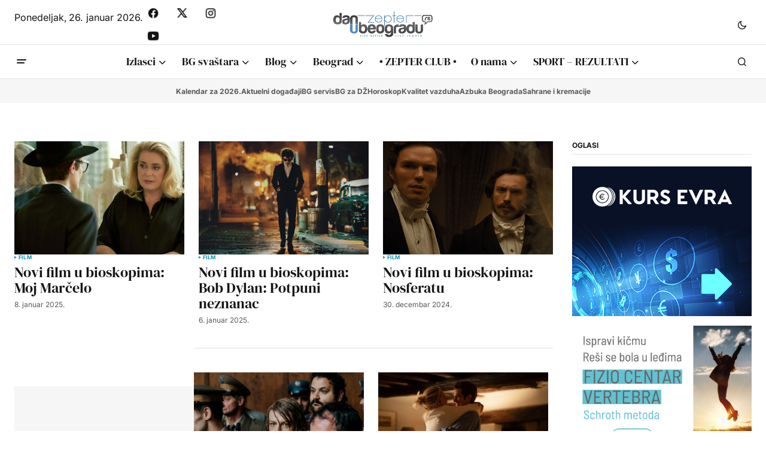

--- FILE ---
content_type: text/html; charset=UTF-8
request_url: https://www.danubeogradu.rs/tagovi/drama/page/4/
body_size: 27401
content:
<!doctype html>
<html lang="sr-RS" prefix="og: https://ogp.me/ns#">
<head>
	<meta charset="UTF-8" />
	<meta name="viewport" content="width=device-width, initial-scale=1" />
	<link rel="profile" href="https://gmpg.org/xfn/11" />
	<link rel="stylesheet" href="https://cdnjs.cloudflare.com/ajax/libs/font-awesome/4.7.0/css/font-awesome.min.css">
		<style>img:is([sizes="auto" i], [sizes^="auto," i]) { contain-intrinsic-size: 3000px 1500px }</style>
	<meta name="dlm-version" content="5.1.6">
<!-- Search Engine Optimization by Rank Math - https://rankmath.com/ -->
<title>drama Arhive - Page 4 of 31 - Dan u Beogradu</title>
<meta name="robots" content="follow, index, max-snippet:-1, max-video-preview:-1, max-image-preview:large"/>
<link rel="canonical" href="https://www.danubeogradu.rs/tagovi/drama/page/4/" />
<link rel="prev" href="https://www.danubeogradu.rs/tagovi/drama/page/3/" />
<link rel="next" href="https://www.danubeogradu.rs/tagovi/drama/page/5/" />
<meta property="og:locale" content="sr_RS" />
<meta property="og:type" content="article" />
<meta property="og:title" content="drama Arhive - Page 4 of 31 - Dan u Beogradu" />
<meta property="og:url" content="https://www.danubeogradu.rs/tagovi/drama/page/4/" />
<meta property="og:site_name" content="Dan u Beogradu" />
<meta property="article:publisher" content="https://www.facebook.com/danubeogradu" />
<meta property="og:image" content="https://media.danubeogradu.rs/2025/02/danubeogradurs-logo-1200x630px.png" />
<meta property="og:image:secure_url" content="https://media.danubeogradu.rs/2025/02/danubeogradurs-logo-1200x630px.png" />
<meta property="og:image:width" content="1200" />
<meta property="og:image:height" content="630" />
<meta property="og:image:type" content="image/png" />
<meta name="twitter:card" content="summary_large_image" />
<meta name="twitter:title" content="drama Arhive - Page 4 of 31 - Dan u Beogradu" />
<meta name="twitter:site" content="@danubeogradu" />
<meta name="twitter:image" content="https://media.danubeogradu.rs/2025/02/danubeogradurs-logo-1200x630px.png" />
<script type="application/ld+json" class="rank-math-schema">{"@context":"https://schema.org","@graph":[{"@type":"NewsMediaOrganization","@id":"https://www.danubeogradu.rs/#organization","name":"Nenad Mandi\u0107 PR Veb net plus Beograd","url":"https://www.danubeogradu.rs","sameAs":["https://www.facebook.com/danubeogradu","https://twitter.com/danubeogradu"],"email":"danubeogradu@gmail.com","logo":{"@type":"ImageObject","@id":"https://www.danubeogradu.rs/#logo","url":"https://media.danubeogradu.rs/2019/04/cropped-dub-smajli-512-logo.png","contentUrl":"https://media.danubeogradu.rs/2019/04/cropped-dub-smajli-512-logo.png","caption":"Dan u Beogradu","inLanguage":"sr-RS","width":"512","height":"512"},"contactPoint":[{"@type":"ContactPoint","telephone":"+381642403403","contactType":"customer support"}],"description":"Portal Dan u Beogradu je za sve Beogra\u0111ane, goste Beograda i sve ljude dobre volje."},{"@type":"WebSite","@id":"https://www.danubeogradu.rs/#website","url":"https://www.danubeogradu.rs","name":"Dan u Beogradu","alternateName":"DuB","publisher":{"@id":"https://www.danubeogradu.rs/#organization"},"inLanguage":"sr-RS"},{"@type":"CollectionPage","@id":"https://www.danubeogradu.rs/tagovi/drama/page/4/#webpage","url":"https://www.danubeogradu.rs/tagovi/drama/page/4/","name":"drama Arhive - Page 4 of 31 - Dan u Beogradu","isPartOf":{"@id":"https://www.danubeogradu.rs/#website"},"inLanguage":"sr-RS"}]}</script>
<!-- /Rank Math WordPress SEO plugin -->

<link rel='dns-prefetch' href='//pagead2.googlesyndication.com' />


<link rel="alternate" type="application/rss+xml" title="Dan u Beogradu &raquo; dovod" href="https://www.danubeogradu.rs/feed/" />
<link rel="alternate" type="application/rss+xml" title="Dan u Beogradu &raquo; dovod komentara" href="https://www.danubeogradu.rs/comments/feed/" />
<link rel="alternate" type="application/rss+xml" title="Dan u Beogradu &raquo; dovod oznake drama" href="https://www.danubeogradu.rs/tagovi/drama/feed/" />
		<!-- This site uses the Google Analytics by MonsterInsights plugin v9.11.1 - Using Analytics tracking - https://www.monsterinsights.com/ -->
							<script src="//www.googletagmanager.com/gtag/js?id=G-S5V4G0VMEX"  data-cfasync="false" data-wpfc-render="false" async></script>
			<script data-cfasync="false" data-wpfc-render="false">
				var mi_version = '9.11.1';
				var mi_track_user = true;
				var mi_no_track_reason = '';
								var MonsterInsightsDefaultLocations = {"page_location":"https:\/\/www.danubeogradu.rs\/tagovi\/drama\/page\/4\/"};
								if ( typeof MonsterInsightsPrivacyGuardFilter === 'function' ) {
					var MonsterInsightsLocations = (typeof MonsterInsightsExcludeQuery === 'object') ? MonsterInsightsPrivacyGuardFilter( MonsterInsightsExcludeQuery ) : MonsterInsightsPrivacyGuardFilter( MonsterInsightsDefaultLocations );
				} else {
					var MonsterInsightsLocations = (typeof MonsterInsightsExcludeQuery === 'object') ? MonsterInsightsExcludeQuery : MonsterInsightsDefaultLocations;
				}

								var disableStrs = [
										'ga-disable-G-S5V4G0VMEX',
									];

				/* Function to detect opted out users */
				function __gtagTrackerIsOptedOut() {
					for (var index = 0; index < disableStrs.length; index++) {
						if (document.cookie.indexOf(disableStrs[index] + '=true') > -1) {
							return true;
						}
					}

					return false;
				}

				/* Disable tracking if the opt-out cookie exists. */
				if (__gtagTrackerIsOptedOut()) {
					for (var index = 0; index < disableStrs.length; index++) {
						window[disableStrs[index]] = true;
					}
				}

				/* Opt-out function */
				function __gtagTrackerOptout() {
					for (var index = 0; index < disableStrs.length; index++) {
						document.cookie = disableStrs[index] + '=true; expires=Thu, 31 Dec 2099 23:59:59 UTC; path=/';
						window[disableStrs[index]] = true;
					}
				}

				if ('undefined' === typeof gaOptout) {
					function gaOptout() {
						__gtagTrackerOptout();
					}
				}
								window.dataLayer = window.dataLayer || [];

				window.MonsterInsightsDualTracker = {
					helpers: {},
					trackers: {},
				};
				if (mi_track_user) {
					function __gtagDataLayer() {
						dataLayer.push(arguments);
					}

					function __gtagTracker(type, name, parameters) {
						if (!parameters) {
							parameters = {};
						}

						if (parameters.send_to) {
							__gtagDataLayer.apply(null, arguments);
							return;
						}

						if (type === 'event') {
														parameters.send_to = monsterinsights_frontend.v4_id;
							var hookName = name;
							if (typeof parameters['event_category'] !== 'undefined') {
								hookName = parameters['event_category'] + ':' + name;
							}

							if (typeof MonsterInsightsDualTracker.trackers[hookName] !== 'undefined') {
								MonsterInsightsDualTracker.trackers[hookName](parameters);
							} else {
								__gtagDataLayer('event', name, parameters);
							}
							
						} else {
							__gtagDataLayer.apply(null, arguments);
						}
					}

					__gtagTracker('js', new Date());
					__gtagTracker('set', {
						'developer_id.dZGIzZG': true,
											});
					if ( MonsterInsightsLocations.page_location ) {
						__gtagTracker('set', MonsterInsightsLocations);
					}
										__gtagTracker('config', 'G-S5V4G0VMEX', {"forceSSL":"true","link_attribution":"true"} );
										window.gtag = __gtagTracker;										(function () {
						/* https://developers.google.com/analytics/devguides/collection/analyticsjs/ */
						/* ga and __gaTracker compatibility shim. */
						var noopfn = function () {
							return null;
						};
						var newtracker = function () {
							return new Tracker();
						};
						var Tracker = function () {
							return null;
						};
						var p = Tracker.prototype;
						p.get = noopfn;
						p.set = noopfn;
						p.send = function () {
							var args = Array.prototype.slice.call(arguments);
							args.unshift('send');
							__gaTracker.apply(null, args);
						};
						var __gaTracker = function () {
							var len = arguments.length;
							if (len === 0) {
								return;
							}
							var f = arguments[len - 1];
							if (typeof f !== 'object' || f === null || typeof f.hitCallback !== 'function') {
								if ('send' === arguments[0]) {
									var hitConverted, hitObject = false, action;
									if ('event' === arguments[1]) {
										if ('undefined' !== typeof arguments[3]) {
											hitObject = {
												'eventAction': arguments[3],
												'eventCategory': arguments[2],
												'eventLabel': arguments[4],
												'value': arguments[5] ? arguments[5] : 1,
											}
										}
									}
									if ('pageview' === arguments[1]) {
										if ('undefined' !== typeof arguments[2]) {
											hitObject = {
												'eventAction': 'page_view',
												'page_path': arguments[2],
											}
										}
									}
									if (typeof arguments[2] === 'object') {
										hitObject = arguments[2];
									}
									if (typeof arguments[5] === 'object') {
										Object.assign(hitObject, arguments[5]);
									}
									if ('undefined' !== typeof arguments[1].hitType) {
										hitObject = arguments[1];
										if ('pageview' === hitObject.hitType) {
											hitObject.eventAction = 'page_view';
										}
									}
									if (hitObject) {
										action = 'timing' === arguments[1].hitType ? 'timing_complete' : hitObject.eventAction;
										hitConverted = mapArgs(hitObject);
										__gtagTracker('event', action, hitConverted);
									}
								}
								return;
							}

							function mapArgs(args) {
								var arg, hit = {};
								var gaMap = {
									'eventCategory': 'event_category',
									'eventAction': 'event_action',
									'eventLabel': 'event_label',
									'eventValue': 'event_value',
									'nonInteraction': 'non_interaction',
									'timingCategory': 'event_category',
									'timingVar': 'name',
									'timingValue': 'value',
									'timingLabel': 'event_label',
									'page': 'page_path',
									'location': 'page_location',
									'title': 'page_title',
									'referrer' : 'page_referrer',
								};
								for (arg in args) {
																		if (!(!args.hasOwnProperty(arg) || !gaMap.hasOwnProperty(arg))) {
										hit[gaMap[arg]] = args[arg];
									} else {
										hit[arg] = args[arg];
									}
								}
								return hit;
							}

							try {
								f.hitCallback();
							} catch (ex) {
							}
						};
						__gaTracker.create = newtracker;
						__gaTracker.getByName = newtracker;
						__gaTracker.getAll = function () {
							return [];
						};
						__gaTracker.remove = noopfn;
						__gaTracker.loaded = true;
						window['__gaTracker'] = __gaTracker;
					})();
									} else {
										console.log("");
					(function () {
						function __gtagTracker() {
							return null;
						}

						window['__gtagTracker'] = __gtagTracker;
						window['gtag'] = __gtagTracker;
					})();
									}
			</script>
							<!-- / Google Analytics by MonsterInsights -->
		<script>
window._wpemojiSettings = {"baseUrl":"https:\/\/s.w.org\/images\/core\/emoji\/16.0.1\/72x72\/","ext":".png","svgUrl":"https:\/\/s.w.org\/images\/core\/emoji\/16.0.1\/svg\/","svgExt":".svg","source":{"concatemoji":"https:\/\/www.danubeogradu.rs\/wp-includes\/js\/wp-emoji-release.min.js?ver=6.8.3"}};
/*! This file is auto-generated */
!function(s,n){var o,i,e;function c(e){try{var t={supportTests:e,timestamp:(new Date).valueOf()};sessionStorage.setItem(o,JSON.stringify(t))}catch(e){}}function p(e,t,n){e.clearRect(0,0,e.canvas.width,e.canvas.height),e.fillText(t,0,0);var t=new Uint32Array(e.getImageData(0,0,e.canvas.width,e.canvas.height).data),a=(e.clearRect(0,0,e.canvas.width,e.canvas.height),e.fillText(n,0,0),new Uint32Array(e.getImageData(0,0,e.canvas.width,e.canvas.height).data));return t.every(function(e,t){return e===a[t]})}function u(e,t){e.clearRect(0,0,e.canvas.width,e.canvas.height),e.fillText(t,0,0);for(var n=e.getImageData(16,16,1,1),a=0;a<n.data.length;a++)if(0!==n.data[a])return!1;return!0}function f(e,t,n,a){switch(t){case"flag":return n(e,"\ud83c\udff3\ufe0f\u200d\u26a7\ufe0f","\ud83c\udff3\ufe0f\u200b\u26a7\ufe0f")?!1:!n(e,"\ud83c\udde8\ud83c\uddf6","\ud83c\udde8\u200b\ud83c\uddf6")&&!n(e,"\ud83c\udff4\udb40\udc67\udb40\udc62\udb40\udc65\udb40\udc6e\udb40\udc67\udb40\udc7f","\ud83c\udff4\u200b\udb40\udc67\u200b\udb40\udc62\u200b\udb40\udc65\u200b\udb40\udc6e\u200b\udb40\udc67\u200b\udb40\udc7f");case"emoji":return!a(e,"\ud83e\udedf")}return!1}function g(e,t,n,a){var r="undefined"!=typeof WorkerGlobalScope&&self instanceof WorkerGlobalScope?new OffscreenCanvas(300,150):s.createElement("canvas"),o=r.getContext("2d",{willReadFrequently:!0}),i=(o.textBaseline="top",o.font="600 32px Arial",{});return e.forEach(function(e){i[e]=t(o,e,n,a)}),i}function t(e){var t=s.createElement("script");t.src=e,t.defer=!0,s.head.appendChild(t)}"undefined"!=typeof Promise&&(o="wpEmojiSettingsSupports",i=["flag","emoji"],n.supports={everything:!0,everythingExceptFlag:!0},e=new Promise(function(e){s.addEventListener("DOMContentLoaded",e,{once:!0})}),new Promise(function(t){var n=function(){try{var e=JSON.parse(sessionStorage.getItem(o));if("object"==typeof e&&"number"==typeof e.timestamp&&(new Date).valueOf()<e.timestamp+604800&&"object"==typeof e.supportTests)return e.supportTests}catch(e){}return null}();if(!n){if("undefined"!=typeof Worker&&"undefined"!=typeof OffscreenCanvas&&"undefined"!=typeof URL&&URL.createObjectURL&&"undefined"!=typeof Blob)try{var e="postMessage("+g.toString()+"("+[JSON.stringify(i),f.toString(),p.toString(),u.toString()].join(",")+"));",a=new Blob([e],{type:"text/javascript"}),r=new Worker(URL.createObjectURL(a),{name:"wpTestEmojiSupports"});return void(r.onmessage=function(e){c(n=e.data),r.terminate(),t(n)})}catch(e){}c(n=g(i,f,p,u))}t(n)}).then(function(e){for(var t in e)n.supports[t]=e[t],n.supports.everything=n.supports.everything&&n.supports[t],"flag"!==t&&(n.supports.everythingExceptFlag=n.supports.everythingExceptFlag&&n.supports[t]);n.supports.everythingExceptFlag=n.supports.everythingExceptFlag&&!n.supports.flag,n.DOMReady=!1,n.readyCallback=function(){n.DOMReady=!0}}).then(function(){return e}).then(function(){var e;n.supports.everything||(n.readyCallback(),(e=n.source||{}).concatemoji?t(e.concatemoji):e.wpemoji&&e.twemoji&&(t(e.twemoji),t(e.wpemoji)))}))}((window,document),window._wpemojiSettings);
</script>
<style id='wp-emoji-styles-inline-css'>

	img.wp-smiley, img.emoji {
		display: inline !important;
		border: none !important;
		box-shadow: none !important;
		height: 1em !important;
		width: 1em !important;
		margin: 0 0.07em !important;
		vertical-align: -0.1em !important;
		background: none !important;
		padding: 0 !important;
	}
</style>
<link rel='stylesheet' id='wp-block-library-css' href='https://www.danubeogradu.rs/wp-includes/css/dist/block-library/style.min.css?ver=6.8.3' media='all' />
<style id='classic-theme-styles-inline-css'>
/*! This file is auto-generated */
.wp-block-button__link{color:#fff;background-color:#32373c;border-radius:9999px;box-shadow:none;text-decoration:none;padding:calc(.667em + 2px) calc(1.333em + 2px);font-size:1.125em}.wp-block-file__button{background:#32373c;color:#fff;text-decoration:none}
</style>
<link rel='stylesheet' id='quotescollection-block-quotes-css' href='https://www.danubeogradu.rs/wp-content/plugins/quotes-collection/blocks/quotes/style.css?ver=1738682190' media='all' />
<link rel='stylesheet' id='quotescollection-block-random-quote-css' href='https://www.danubeogradu.rs/wp-content/plugins/quotes-collection/blocks/random-quote/style.css?ver=1738682190' media='all' />
<style id='global-styles-inline-css'>
:root{--wp--preset--aspect-ratio--square: 1;--wp--preset--aspect-ratio--4-3: 4/3;--wp--preset--aspect-ratio--3-4: 3/4;--wp--preset--aspect-ratio--3-2: 3/2;--wp--preset--aspect-ratio--2-3: 2/3;--wp--preset--aspect-ratio--16-9: 16/9;--wp--preset--aspect-ratio--9-16: 9/16;--wp--preset--color--black: #000000;--wp--preset--color--cyan-bluish-gray: #abb8c3;--wp--preset--color--white: #FFFFFF;--wp--preset--color--pale-pink: #f78da7;--wp--preset--color--vivid-red: #cf2e2e;--wp--preset--color--luminous-vivid-orange: #ff6900;--wp--preset--color--luminous-vivid-amber: #fcb900;--wp--preset--color--light-green-cyan: #7bdcb5;--wp--preset--color--vivid-green-cyan: #00d084;--wp--preset--color--pale-cyan-blue: #8ed1fc;--wp--preset--color--vivid-cyan-blue: #0693e3;--wp--preset--color--vivid-purple: #9b51e0;--wp--preset--color--blue: #59BACC;--wp--preset--color--green: #58AD69;--wp--preset--color--orange: #FFBC49;--wp--preset--color--red: #e32c26;--wp--preset--color--gray-50: #f8f9fa;--wp--preset--color--gray-100: #f8f9fb;--wp--preset--color--gray-200: #E0E0E0;--wp--preset--color--primary: #161616;--wp--preset--color--secondary: #585858;--wp--preset--color--layout: #f6f6f6;--wp--preset--color--border: #D9D9D9;--wp--preset--color--divider: #1D1D1F;--wp--preset--gradient--vivid-cyan-blue-to-vivid-purple: linear-gradient(135deg,rgba(6,147,227,1) 0%,rgb(155,81,224) 100%);--wp--preset--gradient--light-green-cyan-to-vivid-green-cyan: linear-gradient(135deg,rgb(122,220,180) 0%,rgb(0,208,130) 100%);--wp--preset--gradient--luminous-vivid-amber-to-luminous-vivid-orange: linear-gradient(135deg,rgba(252,185,0,1) 0%,rgba(255,105,0,1) 100%);--wp--preset--gradient--luminous-vivid-orange-to-vivid-red: linear-gradient(135deg,rgba(255,105,0,1) 0%,rgb(207,46,46) 100%);--wp--preset--gradient--very-light-gray-to-cyan-bluish-gray: linear-gradient(135deg,rgb(238,238,238) 0%,rgb(169,184,195) 100%);--wp--preset--gradient--cool-to-warm-spectrum: linear-gradient(135deg,rgb(74,234,220) 0%,rgb(151,120,209) 20%,rgb(207,42,186) 40%,rgb(238,44,130) 60%,rgb(251,105,98) 80%,rgb(254,248,76) 100%);--wp--preset--gradient--blush-light-purple: linear-gradient(135deg,rgb(255,206,236) 0%,rgb(152,150,240) 100%);--wp--preset--gradient--blush-bordeaux: linear-gradient(135deg,rgb(254,205,165) 0%,rgb(254,45,45) 50%,rgb(107,0,62) 100%);--wp--preset--gradient--luminous-dusk: linear-gradient(135deg,rgb(255,203,112) 0%,rgb(199,81,192) 50%,rgb(65,88,208) 100%);--wp--preset--gradient--pale-ocean: linear-gradient(135deg,rgb(255,245,203) 0%,rgb(182,227,212) 50%,rgb(51,167,181) 100%);--wp--preset--gradient--electric-grass: linear-gradient(135deg,rgb(202,248,128) 0%,rgb(113,206,126) 100%);--wp--preset--gradient--midnight: linear-gradient(135deg,rgb(2,3,129) 0%,rgb(40,116,252) 100%);--wp--preset--font-size--small: 13px;--wp--preset--font-size--medium: 20px;--wp--preset--font-size--large: 36px;--wp--preset--font-size--x-large: 42px;--wp--preset--spacing--20: 0.44rem;--wp--preset--spacing--30: 0.67rem;--wp--preset--spacing--40: 1rem;--wp--preset--spacing--50: 1.5rem;--wp--preset--spacing--60: 2.25rem;--wp--preset--spacing--70: 3.38rem;--wp--preset--spacing--80: 5.06rem;--wp--preset--shadow--natural: 6px 6px 9px rgba(0, 0, 0, 0.2);--wp--preset--shadow--deep: 12px 12px 50px rgba(0, 0, 0, 0.4);--wp--preset--shadow--sharp: 6px 6px 0px rgba(0, 0, 0, 0.2);--wp--preset--shadow--outlined: 6px 6px 0px -3px rgba(255, 255, 255, 1), 6px 6px rgba(0, 0, 0, 1);--wp--preset--shadow--crisp: 6px 6px 0px rgba(0, 0, 0, 1);}:root :where(.is-layout-flow) > :first-child{margin-block-start: 0;}:root :where(.is-layout-flow) > :last-child{margin-block-end: 0;}:root :where(.is-layout-flow) > *{margin-block-start: 24px;margin-block-end: 0;}:root :where(.is-layout-constrained) > :first-child{margin-block-start: 0;}:root :where(.is-layout-constrained) > :last-child{margin-block-end: 0;}:root :where(.is-layout-constrained) > *{margin-block-start: 24px;margin-block-end: 0;}:root :where(.is-layout-flex){gap: 24px;}:root :where(.is-layout-grid){gap: 24px;}body .is-layout-flex{display: flex;}.is-layout-flex{flex-wrap: wrap;align-items: center;}.is-layout-flex > :is(*, div){margin: 0;}body .is-layout-grid{display: grid;}.is-layout-grid > :is(*, div){margin: 0;}.has-black-color{color: var(--wp--preset--color--black) !important;}.has-cyan-bluish-gray-color{color: var(--wp--preset--color--cyan-bluish-gray) !important;}.has-white-color{color: var(--wp--preset--color--white) !important;}.has-pale-pink-color{color: var(--wp--preset--color--pale-pink) !important;}.has-vivid-red-color{color: var(--wp--preset--color--vivid-red) !important;}.has-luminous-vivid-orange-color{color: var(--wp--preset--color--luminous-vivid-orange) !important;}.has-luminous-vivid-amber-color{color: var(--wp--preset--color--luminous-vivid-amber) !important;}.has-light-green-cyan-color{color: var(--wp--preset--color--light-green-cyan) !important;}.has-vivid-green-cyan-color{color: var(--wp--preset--color--vivid-green-cyan) !important;}.has-pale-cyan-blue-color{color: var(--wp--preset--color--pale-cyan-blue) !important;}.has-vivid-cyan-blue-color{color: var(--wp--preset--color--vivid-cyan-blue) !important;}.has-vivid-purple-color{color: var(--wp--preset--color--vivid-purple) !important;}.has-blue-color{color: var(--wp--preset--color--blue) !important;}.has-green-color{color: var(--wp--preset--color--green) !important;}.has-orange-color{color: var(--wp--preset--color--orange) !important;}.has-red-color{color: var(--wp--preset--color--red) !important;}.has-gray-50-color{color: var(--wp--preset--color--gray-50) !important;}.has-gray-100-color{color: var(--wp--preset--color--gray-100) !important;}.has-gray-200-color{color: var(--wp--preset--color--gray-200) !important;}.has-primary-color{color: var(--wp--preset--color--primary) !important;}.has-secondary-color{color: var(--wp--preset--color--secondary) !important;}.has-layout-color{color: var(--wp--preset--color--layout) !important;}.has-border-color{color: var(--wp--preset--color--border) !important;}.has-divider-color{color: var(--wp--preset--color--divider) !important;}.has-black-background-color{background-color: var(--wp--preset--color--black) !important;}.has-cyan-bluish-gray-background-color{background-color: var(--wp--preset--color--cyan-bluish-gray) !important;}.has-white-background-color{background-color: var(--wp--preset--color--white) !important;}.has-pale-pink-background-color{background-color: var(--wp--preset--color--pale-pink) !important;}.has-vivid-red-background-color{background-color: var(--wp--preset--color--vivid-red) !important;}.has-luminous-vivid-orange-background-color{background-color: var(--wp--preset--color--luminous-vivid-orange) !important;}.has-luminous-vivid-amber-background-color{background-color: var(--wp--preset--color--luminous-vivid-amber) !important;}.has-light-green-cyan-background-color{background-color: var(--wp--preset--color--light-green-cyan) !important;}.has-vivid-green-cyan-background-color{background-color: var(--wp--preset--color--vivid-green-cyan) !important;}.has-pale-cyan-blue-background-color{background-color: var(--wp--preset--color--pale-cyan-blue) !important;}.has-vivid-cyan-blue-background-color{background-color: var(--wp--preset--color--vivid-cyan-blue) !important;}.has-vivid-purple-background-color{background-color: var(--wp--preset--color--vivid-purple) !important;}.has-blue-background-color{background-color: var(--wp--preset--color--blue) !important;}.has-green-background-color{background-color: var(--wp--preset--color--green) !important;}.has-orange-background-color{background-color: var(--wp--preset--color--orange) !important;}.has-red-background-color{background-color: var(--wp--preset--color--red) !important;}.has-gray-50-background-color{background-color: var(--wp--preset--color--gray-50) !important;}.has-gray-100-background-color{background-color: var(--wp--preset--color--gray-100) !important;}.has-gray-200-background-color{background-color: var(--wp--preset--color--gray-200) !important;}.has-primary-background-color{background-color: var(--wp--preset--color--primary) !important;}.has-secondary-background-color{background-color: var(--wp--preset--color--secondary) !important;}.has-layout-background-color{background-color: var(--wp--preset--color--layout) !important;}.has-border-background-color{background-color: var(--wp--preset--color--border) !important;}.has-divider-background-color{background-color: var(--wp--preset--color--divider) !important;}.has-black-border-color{border-color: var(--wp--preset--color--black) !important;}.has-cyan-bluish-gray-border-color{border-color: var(--wp--preset--color--cyan-bluish-gray) !important;}.has-white-border-color{border-color: var(--wp--preset--color--white) !important;}.has-pale-pink-border-color{border-color: var(--wp--preset--color--pale-pink) !important;}.has-vivid-red-border-color{border-color: var(--wp--preset--color--vivid-red) !important;}.has-luminous-vivid-orange-border-color{border-color: var(--wp--preset--color--luminous-vivid-orange) !important;}.has-luminous-vivid-amber-border-color{border-color: var(--wp--preset--color--luminous-vivid-amber) !important;}.has-light-green-cyan-border-color{border-color: var(--wp--preset--color--light-green-cyan) !important;}.has-vivid-green-cyan-border-color{border-color: var(--wp--preset--color--vivid-green-cyan) !important;}.has-pale-cyan-blue-border-color{border-color: var(--wp--preset--color--pale-cyan-blue) !important;}.has-vivid-cyan-blue-border-color{border-color: var(--wp--preset--color--vivid-cyan-blue) !important;}.has-vivid-purple-border-color{border-color: var(--wp--preset--color--vivid-purple) !important;}.has-blue-border-color{border-color: var(--wp--preset--color--blue) !important;}.has-green-border-color{border-color: var(--wp--preset--color--green) !important;}.has-orange-border-color{border-color: var(--wp--preset--color--orange) !important;}.has-red-border-color{border-color: var(--wp--preset--color--red) !important;}.has-gray-50-border-color{border-color: var(--wp--preset--color--gray-50) !important;}.has-gray-100-border-color{border-color: var(--wp--preset--color--gray-100) !important;}.has-gray-200-border-color{border-color: var(--wp--preset--color--gray-200) !important;}.has-primary-border-color{border-color: var(--wp--preset--color--primary) !important;}.has-secondary-border-color{border-color: var(--wp--preset--color--secondary) !important;}.has-layout-border-color{border-color: var(--wp--preset--color--layout) !important;}.has-border-border-color{border-color: var(--wp--preset--color--border) !important;}.has-divider-border-color{border-color: var(--wp--preset--color--divider) !important;}.has-vivid-cyan-blue-to-vivid-purple-gradient-background{background: var(--wp--preset--gradient--vivid-cyan-blue-to-vivid-purple) !important;}.has-light-green-cyan-to-vivid-green-cyan-gradient-background{background: var(--wp--preset--gradient--light-green-cyan-to-vivid-green-cyan) !important;}.has-luminous-vivid-amber-to-luminous-vivid-orange-gradient-background{background: var(--wp--preset--gradient--luminous-vivid-amber-to-luminous-vivid-orange) !important;}.has-luminous-vivid-orange-to-vivid-red-gradient-background{background: var(--wp--preset--gradient--luminous-vivid-orange-to-vivid-red) !important;}.has-very-light-gray-to-cyan-bluish-gray-gradient-background{background: var(--wp--preset--gradient--very-light-gray-to-cyan-bluish-gray) !important;}.has-cool-to-warm-spectrum-gradient-background{background: var(--wp--preset--gradient--cool-to-warm-spectrum) !important;}.has-blush-light-purple-gradient-background{background: var(--wp--preset--gradient--blush-light-purple) !important;}.has-blush-bordeaux-gradient-background{background: var(--wp--preset--gradient--blush-bordeaux) !important;}.has-luminous-dusk-gradient-background{background: var(--wp--preset--gradient--luminous-dusk) !important;}.has-pale-ocean-gradient-background{background: var(--wp--preset--gradient--pale-ocean) !important;}.has-electric-grass-gradient-background{background: var(--wp--preset--gradient--electric-grass) !important;}.has-midnight-gradient-background{background: var(--wp--preset--gradient--midnight) !important;}.has-small-font-size{font-size: var(--wp--preset--font-size--small) !important;}.has-medium-font-size{font-size: var(--wp--preset--font-size--medium) !important;}.has-large-font-size{font-size: var(--wp--preset--font-size--large) !important;}.has-x-large-font-size{font-size: var(--wp--preset--font-size--x-large) !important;}
:root :where(.wp-block-pullquote){font-size: 1.5em;line-height: 1.6;}
</style>
<link rel='stylesheet' id='mc4wp-form-themes-css' href='https://www.danubeogradu.rs/wp-content/plugins/mailchimp-for-wp/assets/css/form-themes.css?ver=4.10.9' media='all' />
<link rel='stylesheet' id='quotescollection-css' href='https://www.danubeogradu.rs/wp-content/plugins/quotes-collection/css/quotes-collection.css?ver=2.5.2' media='all' />
<style id='cs-elementor-editor-inline-css'>
:root {  --cs-desktop-container: 1448px; --cs-laptop-container: 1200px; --cs-tablet-container: 992px; --cs-mobile-container: 768px; }
</style>
<link rel='stylesheet' id='csco_child_css-css' href='https://www.danubeogradu.rs/wp-content/themes/newsreader-child/style.css?ver=1.0.0.1764663769' media='all' />
<link rel='stylesheet' id='csco-styles-css' href='https://www.danubeogradu.rs/wp-content/themes/newsreader/style.css?ver=1.1.0' media='all' />
<style id='csco-styles-inline-css'>

:root {
	/* Base Font */
	--cs-font-base-family: Inter;
	--cs-font-base-size: 1rem;
	--cs-font-base-weight: 400;
	--cs-font-base-style: normal;
	--cs-font-base-letter-spacing: normal;
	--cs-font-base-line-height: 1.5;

	/* Primary Font */
	--cs-font-primary-family: Inter;
	--cs-font-primary-size: 0.875rem;
	--cs-font-primary-weight: 700;
	--cs-font-primary-style: normal;
	--cs-font-primary-letter-spacing: normal;
	--cs-font-primary-text-transform: none;
	--cs-font-primary-line-height: 1.3;

	/* Secondary Font */
	--cs-font-secondary-family: Inter;
	--cs-font-secondary-size: 0.75rem;
	--cs-font-secondary-weight: 400;
	--cs-font-secondary-style: normal;
	--cs-font-secondary-letter-spacing: normal;
	--cs-font-secondary-text-transform: none;
	--cs-font-secondary-line-height: 1.1;

	/* Section Headings Font */
	--cs-font-section-headings-family: Inter;
	--cs-font-section-headings-size: 0.75rem;
	--cs-font-section-headings-weight: 700;
	--cs-font-section-headings-style: normal;
	--cs-font-section-headings-letter-spacing: -0.02em;
	--cs-font-section-headings-text-transform: uppercase;
	--cs-font-section-headings-line-height: 1.1;

	/* Post Title Font Size */
	--cs-font-post-title-family: DM Serif Display;
	--cs-font-post-title-weight: 400;
	--cs-font-post-title-size: 2.25rem;
	--cs-font-post-title-letter-spacing: -0.04em;
	--cs-font-post-title-line-height: 1.1;

	/* Post Subbtitle */
	--cs-font-post-subtitle-family: Inter;
	--cs-font-post-subtitle-weight: 400;
	--cs-font-post-subtitle-size: 1.25rem;
	--cs-font-post-subtitle-letter-spacing: normal;
	--cs-font-post-subtitle-line-height: 1.4;

	/* Post Category Font */
	--cs-font-category-family: Inter;
	--cs-font-category-size: 0.5625rem;
	--cs-font-category-weight: 700;
	--cs-font-category-style: normal;
	--cs-font-category-letter-spacing: 0.02em;
	--cs-font-category-text-transform: uppercase;
	--cs-font-category-line-height: 1.1;

	/* Post Meta Font */
	--cs-font-post-meta-family: Inter;
	--cs-font-post-meta-size: 0.75rem;
	--cs-font-post-meta-weight: 400;
	--cs-font-post-meta-style: normal;
	--cs-font-post-meta-letter-spacing: normal;
	--cs-font-post-meta-text-transform: none;
	--cs-font-post-meta-line-height: 1.1;

	/* Post Content */
	--cs-font-post-content-family: Inter;
	--cs-font-post-content-weight: 400;
	--cs-font-post-content-size: 1.125rem;
	--cs-font-post-content-letter-spacing: normal;
	--cs-font-post-content-line-height: 1.6;

	/* Input Font */
	--cs-font-input-family: DM Sans;
	--cs-font-input-size: 0.875rem;
	--cs-font-input-weight: 400;
	--cs-font-input-style: normal;
	--cs-font-input-line-height: 1.3;
	--cs-font-input-letter-spacing: normal;
	--cs-font-input-text-transform: none;

	/* Entry Title Font Size */
	--cs-font-entry-title-family: DM Serif Display;
	--cs-font-entry-title-weight: 400;
	--cs-font-entry-title-letter-spacing: normal;
	--cs-font-entry-title-line-height: 1.1;

	/* Entry Excerpt */
	--cs-font-entry-excerpt-family: Inter;
	--cs-font-entry-excerpt-weight: 400;
	--cs-font-entry-excerpt-size: 1.125rem;
	--cs-font-entry-excerpt-letter-spacing: normal;
	--cs-font-entry-excerpt-line-height: normal;

	/* Logos --------------- */

	/* Main Logo */
	--cs-font-main-logo-family: Inter;
	--cs-font-main-logo-size: 1.375rem;
	--cs-font-main-logo-weight: 700;
	--cs-font-main-logo-style: normal;
	--cs-font-main-logo-letter-spacing: -0.02em;
	--cs-font-main-logo-text-transform: none;

	/* Mobile Logo */
	--cs-font-mobile-logo-family: DM Sans;
	--cs-font-mobile-logo-size: 1.375rem;
	--cs-font-mobile-logo-weight: 700;
	--cs-font-mobile-logo-style: normal;
	--cs-font-mobile-logo-letter-spacing: -0.02em;
	--cs-font-mobile-logo-text-transform: none;

	/* Footer Logo */
	--cs-font-footer-logo-family: Inter;
	--cs-font-footer-logo-size: 1.375rem;
	--cs-font-footer-logo-weight: 700;
	--cs-font-footer-logo-style: normal;
	--cs-font-footer-logo-letter-spacing: -0.02em;
	--cs-font-footer-logo-text-transform: none;

	/* Headings --------------- */

	/* Headings */
	--cs-font-headings-family: DM Serif Display;
	--cs-font-headings-weight: 400;
	--cs-font-headings-style: normal;
	--cs-font-headings-line-height: 1.1;
	--cs-font-headings-letter-spacing: -0.04em;
	--cs-font-headings-text-transform: none;

	/* Menu Font --------------- */

	/* Menu */
	/* Used for main top level menu elements. */
	--cs-font-menu-family: DM Serif Display;
	--cs-font-menu-size: 1.125rem;
	--cs-font-menu-weight: 400;
	--cs-font-menu-style: normal;
	--cs-font-menu-letter-spacing: normal;
	--cs-font-menu-text-transform: none;
	--cs-font-menu-line-height: 1.3;

	/* Submenu Font */
	/* Used for submenu elements. */
	--cs-font-submenu-family: Inter;
	--cs-font-submenu-size: 0.875rem;
	--cs-font-submenu-weight: 400;
	--cs-font-submenu-style: normal;
	--cs-font-submenu-letter-spacing: normal;
	--cs-font-submenu-text-transform: none;
	--cs-font-submenu-line-height: 1.3;

	/* Footer Menu */
	--cs-font-footer-menu-family: Inter;
	--cs-font-footer-menu-size: 0.75rem;
	--cs-font-footer-menu-weight: 700;
	--cs-font-footer-menu-style: normal;
	--cs-font-footer-menu-letter-spacing: -0.02em;
	--cs-font-footer-menu-text-transform: uppercase;
	--cs-font-footer-menu-line-height: 1.2;

	/* Footer Submenu Font */
	--cs-font-footer-submenu-family: Inter;
	--cs-font-footer-submenu-size: 0.75rem;
	--cs-font-footer-submenu-weight: 700;
	--cs-font-footer-submenu-style: normal;
	--cs-font-footer-submenu-letter-spacing: normal;
	--cs-font-footer-submenu-text-transform: none;
	--cs-font-footer-submenu-line-height: 1.3;

	/* Bottombar Menu Font */
	--cs-font-bottombar-menu-family: Inter;
	--cs-font-bottombar-menu-size: 0.75rem;
	--cs-font-bottombar-menu-weight: 700;
	--cs-font-bottombar-menu-style: normal;
	--cs-font-bottombar-menu-letter-spacing: normal;
	--cs-font-bottombar-menu-text-transform: none;
	--cs-font-bottombar-menu-line-height: 1.3;
}

</style>
<link rel='stylesheet' id='61f3ce50437ea00cc39c3e226dc095d7-css' href='//www.danubeogradu.rs/wp-content/uploads/omgf/61f3ce50437ea00cc39c3e226dc095d7/61f3ce50437ea00cc39c3e226dc095d7.css?ver=1738609763' media='all' />
<link rel='stylesheet' id='f6657e49de276f9d32601566c62aadca-css' href='//www.danubeogradu.rs/wp-content/uploads/omgf/f6657e49de276f9d32601566c62aadca/f6657e49de276f9d32601566c62aadca.css?ver=1738609763' media='all' />
<link rel='stylesheet' id='4a08c24c79a2483725ac09cf0f0deba9-css' href='//www.danubeogradu.rs/wp-content/uploads/omgf/4a08c24c79a2483725ac09cf0f0deba9/4a08c24c79a2483725ac09cf0f0deba9.css?ver=1738609763' media='all' />
<style id='cs-customizer-output-styles-inline-css'>
:root{--cs-light-site-background:#FFFFFF;--cs-dark-site-background:#161616;--cs-light-header-background:#ffffff;--cs-dark-header-background:#161616;--cs-light-header-submenu-background:#0593c6;--cs-dark-header-submenu-background:#161616;--cs-light-header-topbar-background:#ffffff;--cs-dark-header-topbar-background:#161616;--cs-light-footer-background:#ffffff;--cs-dark-footer-background:#161616;--cs-light-offcanvas-background:#ffffff;--cs-dark-offcanvas-background:#161616;--cs-light-layout-background:#f6f6f6;--cs-dark-layout-background:#232323;--cs-light-primary-color:#161616;--cs-dark-primary-color:#FFFFFF;--cs-light-secondary-color:#585858;--cs-dark-secondary-color:#CDCDCD;--cs-light-accent-color:#0593c6;--cs-dark-accent-color:#ffffff;--cs-light-input-background:#FFFFFF;--cs-dark-input-background:#FFFFFF;--cs-light-button-background:#0593c6;--cs-dark-button-background:#0593c6;--cs-light-button-color:#FFFFFF;--cs-dark-button-color:#FFFFFF;--cs-light-button-hover-background:#0593c6;--cs-dark-button-hover-background:#0593c6;--cs-light-button-hover-color:#FFFFFF;--cs-dark-button-hover-color:#FFFFFF;--cs-light-border-color:#D9D9D9;--cs-dark-border-color:#343434;--cs-light-overlay-background:#161616;--cs-dark-overlay-background:#161616;--cs-light-video-icon-color:#0593c6;--cs-dark-video-icon-color:#161616;--cs-layout-elements-border-radius:2px;--cs-thumbnail-border-radius:0px;--cs-input-border-radius:2px;--cs-button-border-radius:40px;--cs-heading-1-font-size:2.25rem;--cs-heading-2-font-size:2rem;--cs-heading-3-font-size:1.5rem;--cs-heading-4-font-size:1.125rem;--cs-heading-5-font-size:1rem;--cs-heading-6-font-size:0.9375rem;--cs-header-initial-height:56px;--cs-header-height:56px;--cs-header-topbar-height:74px;--cs-header-border-width:1px;}:root, [data-scheme="light"]{--cs-light-overlay-background-rgb:22,22,22;}:root, [data-scheme="dark"]{--cs-dark-overlay-background-rgb:22,22,22;}.cs-header-bottombar{--cs-header-bottombar-alignment:center;}.cs-posts-area__home.cs-posts-area__grid{--cs-posts-area-grid-columns:4;--cs-posts-area-grid-column-gap:24px;}.cs-posts-area__home{--cs-posts-area-grid-row-gap:24px;--cs-entry-title-font-size:1.5rem;}.cs-posts-area__archive.cs-posts-area__grid{--cs-posts-area-grid-columns:3;--cs-posts-area-grid-column-gap:24px;}.cs-posts-area__archive{--cs-posts-area-grid-row-gap:40px;--cs-entry-title-font-size:1.5rem;}.cs-posts-area__read-next{--cs-entry-title-font-size:1.5rem;}.cs-banner-archive{--cs-banner-width:720px;--cs-banner-label-alignment:left;}.cs-banner-post-inner{--cs-banner-width:970px;}.cs-banner-post-after{--cs-banner-width:660px;--cs-banner-label-alignment:center;}@media (max-width: 1199.98px){.cs-posts-area__home.cs-posts-area__grid{--cs-posts-area-grid-columns:4;--cs-posts-area-grid-column-gap:24px;}.cs-posts-area__home{--cs-posts-area-grid-row-gap:24px;--cs-entry-title-font-size:1.5rem;}.cs-posts-area__archive.cs-posts-area__grid{--cs-posts-area-grid-columns:2;--cs-posts-area-grid-column-gap:24px;}.cs-posts-area__archive{--cs-posts-area-grid-row-gap:40px;--cs-entry-title-font-size:1.5rem;}.cs-posts-area__read-next{--cs-entry-title-font-size:1.5rem;}.cs-banner-archive{--cs-banner-width:720px;}.cs-banner-post-inner{--cs-banner-width:970px;}.cs-banner-post-after{--cs-banner-width:660px;}}@media (max-width: 991.98px){.cs-posts-area__home.cs-posts-area__grid{--cs-posts-area-grid-columns:2;--cs-posts-area-grid-column-gap:24px;}.cs-posts-area__home{--cs-posts-area-grid-row-gap:24px;--cs-entry-title-font-size:1.5rem;}.cs-posts-area__archive.cs-posts-area__grid{--cs-posts-area-grid-columns:2;--cs-posts-area-grid-column-gap:24px;}.cs-posts-area__archive{--cs-posts-area-grid-row-gap:40px;--cs-entry-title-font-size:1.5rem;}.cs-posts-area__read-next{--cs-entry-title-font-size:1.5rem;}.cs-banner-archive{--cs-banner-width:100%;}.cs-banner-post-inner{--cs-banner-width:100%;}.cs-banner-post-after{--cs-banner-width:100%;}}@media (max-width: 767.98px){.cs-posts-area__home.cs-posts-area__grid{--cs-posts-area-grid-columns:1;--cs-posts-area-grid-column-gap:24px;}.cs-posts-area__home{--cs-posts-area-grid-row-gap:24px;--cs-entry-title-font-size:1.25rem;}.cs-posts-area__archive.cs-posts-area__grid{--cs-posts-area-grid-columns:1;--cs-posts-area-grid-column-gap:24px;}.cs-posts-area__archive{--cs-posts-area-grid-row-gap:24px;--cs-entry-title-font-size:1.25rem;}.cs-posts-area__read-next{--cs-entry-title-font-size:1.25rem;}.cs-banner-archive{--cs-banner-width:100%;}.cs-banner-post-inner{--cs-banner-width:100%;}.cs-banner-post-after{--cs-banner-width:100%;}}
</style>
<script src="https://www.danubeogradu.rs/wp-content/plugins/google-analytics-for-wordpress/assets/js/frontend-gtag.min.js?ver=9.11.1" id="monsterinsights-frontend-script-js" async data-wp-strategy="async"></script>
<script data-cfasync="false" data-wpfc-render="false" id='monsterinsights-frontend-script-js-extra'>var monsterinsights_frontend = {"js_events_tracking":"true","download_extensions":"doc,pdf,ppt,zip,xls,docx,pptx,xlsx","inbound_paths":"[{\"path\":\"\\\/go\\\/\",\"label\":\"affiliate\"},{\"path\":\"\\\/recommend\\\/\",\"label\":\"affiliate\"}]","home_url":"https:\/\/www.danubeogradu.rs","hash_tracking":"false","v4_id":"G-S5V4G0VMEX"};</script>
<script src="https://www.danubeogradu.rs/wp-includes/js/jquery/jquery.min.js?ver=3.7.1" id="jquery-core-js"></script>
<script src="https://www.danubeogradu.rs/wp-includes/js/jquery/jquery-migrate.min.js?ver=3.4.1" id="jquery-migrate-js"></script>
<script id="quotescollection-js-extra">
var quotescollectionAjax = {"ajaxUrl":"https:\/\/www.danubeogradu.rs\/wp-admin\/admin-ajax.php","nonce":"d8567876db","nextQuote":"Next quote \u00bb","loading":"Loading...","error":"Error getting quote","autoRefreshMax":"20","autoRefreshCount":"0"};
</script>
<script src="https://www.danubeogradu.rs/wp-content/plugins/quotes-collection/js/quotes-collection.js?ver=2.5.2" id="quotescollection-js"></script>
<script src="//pagead2.googlesyndication.com/pagead/js/adsbygoogle.js?ver=6.8.3" id="csco_adsense-js"></script>
<link rel="https://api.w.org/" href="https://www.danubeogradu.rs/wp-json/" /><link rel="alternate" title="JSON" type="application/json" href="https://www.danubeogradu.rs/wp-json/wp/v2/tags/528" /><link rel="EditURI" type="application/rsd+xml" title="RSD" href="https://www.danubeogradu.rs/xmlrpc.php?rsd" />
<meta name="generator" content="WordPress 6.8.3" />


<!-- This site is optimized with the Schema plugin v1.7.9.6 - https://schema.press -->
<script type="application/ld+json">{"@context":"https:\/\/schema.org\/","@type":"CollectionPage","headline":"drama Tag","description":"","url":"https:\/\/www.danubeogradu.rs\/tagovi\/bioskopi\/","sameAs":[],"hasPart":[[],[],[],[],[],[],[],[],[],[],[],[],[],[],[],[],[],[],[],[],[],[],[],[],[]]}</script>

<meta name="generator" content="Elementor 3.33.2; features: e_font_icon_svg, additional_custom_breakpoints; settings: css_print_method-external, google_font-enabled, font_display-auto">
			<style>
				.e-con.e-parent:nth-of-type(n+4):not(.e-lazyloaded):not(.e-no-lazyload),
				.e-con.e-parent:nth-of-type(n+4):not(.e-lazyloaded):not(.e-no-lazyload) * {
					background-image: none !important;
				}
				@media screen and (max-height: 1024px) {
					.e-con.e-parent:nth-of-type(n+3):not(.e-lazyloaded):not(.e-no-lazyload),
					.e-con.e-parent:nth-of-type(n+3):not(.e-lazyloaded):not(.e-no-lazyload) * {
						background-image: none !important;
					}
				}
				@media screen and (max-height: 640px) {
					.e-con.e-parent:nth-of-type(n+2):not(.e-lazyloaded):not(.e-no-lazyload),
					.e-con.e-parent:nth-of-type(n+2):not(.e-lazyloaded):not(.e-no-lazyload) * {
						background-image: none !important;
					}
				}
			</style>
			<script id="google_gtagjs" src="https://www.googletagmanager.com/gtag/js?id=G-QT7M7CBSEH" async></script>
<script id="google_gtagjs-inline">
window.dataLayer = window.dataLayer || [];function gtag(){dataLayer.push(arguments);}gtag('js', new Date());gtag('config', 'G-QT7M7CBSEH', {} );
</script>
<style type="text/css">.saboxplugin-wrap{-webkit-box-sizing:border-box;-moz-box-sizing:border-box;-ms-box-sizing:border-box;box-sizing:border-box;border:1px solid #eee;width:100%;clear:both;display:block;overflow:hidden;word-wrap:break-word;position:relative}.saboxplugin-wrap .saboxplugin-gravatar{float:left;padding:0 20px 20px 20px}.saboxplugin-wrap .saboxplugin-gravatar img{max-width:100px;height:auto;border-radius:0;}.saboxplugin-wrap .saboxplugin-authorname{font-size:18px;line-height:1;margin:20px 0 0 20px;display:block}.saboxplugin-wrap .saboxplugin-authorname a{text-decoration:none}.saboxplugin-wrap .saboxplugin-authorname a:focus{outline:0}.saboxplugin-wrap .saboxplugin-desc{display:block;margin:5px 20px}.saboxplugin-wrap .saboxplugin-desc a{text-decoration:underline}.saboxplugin-wrap .saboxplugin-desc p{margin:5px 0 12px}.saboxplugin-wrap .saboxplugin-web{margin:0 20px 15px;text-align:left}.saboxplugin-wrap .sab-web-position{text-align:right}.saboxplugin-wrap .saboxplugin-web a{color:#ccc;text-decoration:none}.saboxplugin-wrap .saboxplugin-socials{position:relative;display:block;background:#fcfcfc;padding:5px;border-top:1px solid #eee}.saboxplugin-wrap .saboxplugin-socials a svg{width:20px;height:20px}.saboxplugin-wrap .saboxplugin-socials a svg .st2{fill:#fff; transform-origin:center center;}.saboxplugin-wrap .saboxplugin-socials a svg .st1{fill:rgba(0,0,0,.3)}.saboxplugin-wrap .saboxplugin-socials a:hover{opacity:.8;-webkit-transition:opacity .4s;-moz-transition:opacity .4s;-o-transition:opacity .4s;transition:opacity .4s;box-shadow:none!important;-webkit-box-shadow:none!important}.saboxplugin-wrap .saboxplugin-socials .saboxplugin-icon-color{box-shadow:none;padding:0;border:0;-webkit-transition:opacity .4s;-moz-transition:opacity .4s;-o-transition:opacity .4s;transition:opacity .4s;display:inline-block;color:#fff;font-size:0;text-decoration:inherit;margin:5px;-webkit-border-radius:0;-moz-border-radius:0;-ms-border-radius:0;-o-border-radius:0;border-radius:0;overflow:hidden}.saboxplugin-wrap .saboxplugin-socials .saboxplugin-icon-grey{text-decoration:inherit;box-shadow:none;position:relative;display:-moz-inline-stack;display:inline-block;vertical-align:middle;zoom:1;margin:10px 5px;color:#444;fill:#444}.clearfix:after,.clearfix:before{content:' ';display:table;line-height:0;clear:both}.ie7 .clearfix{zoom:1}.saboxplugin-socials.sabox-colored .saboxplugin-icon-color .sab-twitch{border-color:#38245c}.saboxplugin-socials.sabox-colored .saboxplugin-icon-color .sab-behance{border-color:#003eb0}.saboxplugin-socials.sabox-colored .saboxplugin-icon-color .sab-deviantart{border-color:#036824}.saboxplugin-socials.sabox-colored .saboxplugin-icon-color .sab-digg{border-color:#00327c}.saboxplugin-socials.sabox-colored .saboxplugin-icon-color .sab-dribbble{border-color:#ba1655}.saboxplugin-socials.sabox-colored .saboxplugin-icon-color .sab-facebook{border-color:#1e2e4f}.saboxplugin-socials.sabox-colored .saboxplugin-icon-color .sab-flickr{border-color:#003576}.saboxplugin-socials.sabox-colored .saboxplugin-icon-color .sab-github{border-color:#264874}.saboxplugin-socials.sabox-colored .saboxplugin-icon-color .sab-google{border-color:#0b51c5}.saboxplugin-socials.sabox-colored .saboxplugin-icon-color .sab-html5{border-color:#902e13}.saboxplugin-socials.sabox-colored .saboxplugin-icon-color .sab-instagram{border-color:#1630aa}.saboxplugin-socials.sabox-colored .saboxplugin-icon-color .sab-linkedin{border-color:#00344f}.saboxplugin-socials.sabox-colored .saboxplugin-icon-color .sab-pinterest{border-color:#5b040e}.saboxplugin-socials.sabox-colored .saboxplugin-icon-color .sab-reddit{border-color:#992900}.saboxplugin-socials.sabox-colored .saboxplugin-icon-color .sab-rss{border-color:#a43b0a}.saboxplugin-socials.sabox-colored .saboxplugin-icon-color .sab-sharethis{border-color:#5d8420}.saboxplugin-socials.sabox-colored .saboxplugin-icon-color .sab-soundcloud{border-color:#995200}.saboxplugin-socials.sabox-colored .saboxplugin-icon-color .sab-spotify{border-color:#0f612c}.saboxplugin-socials.sabox-colored .saboxplugin-icon-color .sab-stackoverflow{border-color:#a95009}.saboxplugin-socials.sabox-colored .saboxplugin-icon-color .sab-steam{border-color:#006388}.saboxplugin-socials.sabox-colored .saboxplugin-icon-color .sab-user_email{border-color:#b84e05}.saboxplugin-socials.sabox-colored .saboxplugin-icon-color .sab-tumblr{border-color:#10151b}.saboxplugin-socials.sabox-colored .saboxplugin-icon-color .sab-twitter{border-color:#0967a0}.saboxplugin-socials.sabox-colored .saboxplugin-icon-color .sab-vimeo{border-color:#0d7091}.saboxplugin-socials.sabox-colored .saboxplugin-icon-color .sab-windows{border-color:#003f71}.saboxplugin-socials.sabox-colored .saboxplugin-icon-color .sab-whatsapp{border-color:#003f71}.saboxplugin-socials.sabox-colored .saboxplugin-icon-color .sab-wordpress{border-color:#0f3647}.saboxplugin-socials.sabox-colored .saboxplugin-icon-color .sab-yahoo{border-color:#14002d}.saboxplugin-socials.sabox-colored .saboxplugin-icon-color .sab-youtube{border-color:#900}.saboxplugin-socials.sabox-colored .saboxplugin-icon-color .sab-xing{border-color:#000202}.saboxplugin-socials.sabox-colored .saboxplugin-icon-color .sab-mixcloud{border-color:#2475a0}.saboxplugin-socials.sabox-colored .saboxplugin-icon-color .sab-vk{border-color:#243549}.saboxplugin-socials.sabox-colored .saboxplugin-icon-color .sab-medium{border-color:#00452c}.saboxplugin-socials.sabox-colored .saboxplugin-icon-color .sab-quora{border-color:#420e00}.saboxplugin-socials.sabox-colored .saboxplugin-icon-color .sab-meetup{border-color:#9b181c}.saboxplugin-socials.sabox-colored .saboxplugin-icon-color .sab-goodreads{border-color:#000}.saboxplugin-socials.sabox-colored .saboxplugin-icon-color .sab-snapchat{border-color:#999700}.saboxplugin-socials.sabox-colored .saboxplugin-icon-color .sab-500px{border-color:#00557f}.saboxplugin-socials.sabox-colored .saboxplugin-icon-color .sab-mastodont{border-color:#185886}.sabox-plus-item{margin-bottom:20px}@media screen and (max-width:480px){.saboxplugin-wrap{text-align:center}.saboxplugin-wrap .saboxplugin-gravatar{float:none;padding:20px 0;text-align:center;margin:0 auto;display:block}.saboxplugin-wrap .saboxplugin-gravatar img{float:none;display:inline-block;display:-moz-inline-stack;vertical-align:middle;zoom:1}.saboxplugin-wrap .saboxplugin-desc{margin:0 10px 20px;text-align:center}.saboxplugin-wrap .saboxplugin-authorname{text-align:center;margin:10px 0 20px}}body .saboxplugin-authorname a,body .saboxplugin-authorname a:hover{box-shadow:none;-webkit-box-shadow:none}a.sab-profile-edit{font-size:16px!important;line-height:1!important}.sab-edit-settings a,a.sab-profile-edit{color:#0073aa!important;box-shadow:none!important;-webkit-box-shadow:none!important}.sab-edit-settings{margin-right:15px;position:absolute;right:0;z-index:2;bottom:10px;line-height:20px}.sab-edit-settings i{margin-left:5px}.saboxplugin-socials{line-height:1!important}.rtl .saboxplugin-wrap .saboxplugin-gravatar{float:right}.rtl .saboxplugin-wrap .saboxplugin-authorname{display:flex;align-items:center}.rtl .saboxplugin-wrap .saboxplugin-authorname .sab-profile-edit{margin-right:10px}.rtl .sab-edit-settings{right:auto;left:0}img.sab-custom-avatar{max-width:75px;}.saboxplugin-wrap {margin-top:0px; margin-bottom:0px; padding: 0px 0px }.saboxplugin-wrap .saboxplugin-authorname {font-size:18px; line-height:25px;}.saboxplugin-wrap .saboxplugin-desc p, .saboxplugin-wrap .saboxplugin-desc {font-size:14px !important; line-height:21px !important;}.saboxplugin-wrap .saboxplugin-web {font-size:14px;}.saboxplugin-wrap .saboxplugin-socials a svg {width:18px;height:18px;}</style><link rel="icon" href="https://media.danubeogradu.rs/2019/04/cropped-dub-smajli-512-logo-60x60.png" sizes="32x32" />
<link rel="icon" href="https://media.danubeogradu.rs/2019/04/cropped-dub-smajli-512-logo.png" sizes="192x192" />
<link rel="apple-touch-icon" href="https://media.danubeogradu.rs/2019/04/cropped-dub-smajli-512-logo.png" />
<meta name="msapplication-TileImage" content="https://media.danubeogradu.rs/2019/04/cropped-dub-smajli-512-logo.png" />
		<style id="wp-custom-css">
			/*INFO Box*/
.info{
	background-color: #3582C3;
	padding: 20px
}

.box-inner-block, 
.box-inner-block strong{
	color: #fff !important;
}

.info .info-icon{
	font-size: 6em;
	float: left;
	margin-right:20px;
}
/*END info box*/

/*SHADOW Box*/
.shadow{
	background-color: #e6e6e6;
	padding: 20px;
}
/*END Shadow Box*/

/*Header - datum*/
.header-datum{
	text-transform: capitalize;
}

/*Footer*/
.footer-above {
	padding: 20px 50px;
	background-color: #eee;
  display: flex;
  flex-wrap: wrap; 
  align-items: flex-start;
}

.footer-above-column {
  flex: 1 1 0%;
  padding: 20px 40px;
}

.footer-above-column h3 {
  margin-top: 0; 
	margin-bottom: 10px;
}

.cs-social {
    display: flex;
    flex-direction: row; 
    justify-content: flex-start;
    flex-wrap: wrap; 
}

.cs-social__link {
    margin-right: 10px; 
    padding: 0; 
}

.cs-social__link img {
    height: auto; 
    max-width: 100%;
}
/*END Footer*/

@media (max-width: 768px) {
	.footer-above {
		padding: 20px 20px;
		flex-direction: column; 
	}

	.footer-above-column {
		flex: 0 0 100%; 
		border-bottom: 1px solid #eee; 
	}

	.footer-above-column:last-child {
		border-bottom: none;
	}
}		</style>
		<script src="https://cdn.jsdelivr.net/npm/in-view@0.6.1/dist/in-view.min.js"></script>
<script>inView.offset(-200);</script>

<script src="https://securepubads.g.doubleclick.net/tag/js/gpt.js" async></script>
<script>
    window.googletag = window.googletag || {cmd: []};
    googletag.cmd.push (function () {
        if(window.innerWidth > 1010) {
            googletag.defineSlot('/147246189,21630935073/danubeogradu.rs_1000x100_top_desktop', [[1000,100],[970,90],[728,90],[990,90],[970,50],[960,90],[950,90],[980,90]], 'danubeogradu_rs_top').addService(googletag.pubads());                   
            googletag.defineSlot('/147246189,21630935073/danubeogradu.rs_1000x100_anchor_desktop', [[1000,100],[970,90],[728,90],[990,90],[970,50],[960,90],[950,90],[980,90]], 'danubeogradu_rs_anchor').addService(googletag.pubads());            
        } else {
            googletag.defineSlot('/147246189,21630935073/danubeogradu.rs_320x100_top_mobile', [[320,100],[320,50],[300,100],[300,50]], 'danubeogradu_rs_top').addService(googletag.pubads());            
            googletag.defineSlot('/147246189,21630935073/danubeogradu.rs_320x100_anchor_mobile', [[320,100],[320,50],[300,100],[300,50]], 'danubeogradu_rs_anchor').addService(googletag.pubads());            
        }

        googletag.pubads().enableSingleRequest();
        googletag.pubads().disableInitialLoad();
        googletag.enableServices();
    });
</script>
<script async src="https://stpd.cloud/saas/3437"></script></head>

<body class="archive paged tag tag-drama tag-528 wp-embed-responsive paged-4 tag-paged-4 wp-theme-newsreader wp-child-theme-newsreader-child rstr-lat transliteration-lat lat cs-page-layout-right cs-navbar-smart-enabled cs-sticky-sidebar-enabled cs-stick-to-top elementor-default elementor-kit-159149" data-scheme='light'>

<div class="cs-wrapper">
	
	
	
	
	
	
	<div class="cs-site-overlay"></div>

	<div class="cs-offcanvas" data-scheme="light">

		<div class="cs-offcanvas__header">
			
					<div class="cs-logo cs-logo-mobile">
			<a class="cs-header__logo cs-header__logo-mobile cs-logo-default" href="https://www.danubeogradu.rs/">
				<img src="https://media.danubeogradu.rs/2025/06/dub-zepter-logo-beli-2.jpg"  alt="Dan u Beogradu"  width="115.2"  height="36" >			</a>

									<a class="cs-header__logo cs-logo-dark" href="https://www.danubeogradu.rs/">
							<img src="https://media.danubeogradu.rs/2025/06/dub-zepter-logo-crni-1.jpg"  alt="Dan u Beogradu"  width="115.2"  height="36" >						</a>
							</div>
		 

			<nav class="cs-offcanvas__nav">
				<span class="cs-offcanvas__toggle" role="button" aria-label="Close mobile menu button">
					<i class="cs-icon cs-icon-x"></i>
				</span>
			</nav>

					</div>

		<div class="cs-offcanvas__search cs-container">
			
<form role="search" method="get" class="cs-search__form" action="https://www.danubeogradu.rs/">
	<div class="cs-search__group" data-scheme="light">
		<input required class="cs-search__input" type="search" value="" name="s" placeholder="Pretraži..." role="searchbox">

		<button class="cs-search__submit" aria-label="Search" type="submit">
			Pretraži
		</button>
	</div>
</form>

		</div>

		<aside class="cs-offcanvas__sidebar">
			<div class="cs-offcanvas__inner cs-offcanvas__area cs-widget-area cs-container">

				<div class="widget widget_nav_menu"><div class="menu-top-meni-container"><ul id="menu-top-meni" class="menu"><li id="menu-item-171500" class="menu-item menu-item-type-taxonomy menu-item-object-category menu-item-has-children menu-item-171500 csco-menu-item-style-none"><a href="https://www.danubeogradu.rs/izlasci/"><i style="font-size:1em;color:#3b08b3" class="wpmi__icon wpmi__label-0 wpmi__position-before wpmi__align-middle wpmi__size-1 fi-foot"></i>Izlasci</a>
<ul class="sub-menu">
	<li id="menu-item-171501" class="menu-item menu-item-type-taxonomy menu-item-object-category menu-item-171501 csco-menu-item-style-none"><a href="https://www.danubeogradu.rs/izlasci/film/">Film</a></li>
	<li id="menu-item-171506" class="menu-item menu-item-type-custom menu-item-object-custom menu-item-171506 csco-menu-item-style-none"><a href="https://www.danubeogradu.rs/izlasci/muzika/">Muzika</a></li>
	<li id="menu-item-171504" class="menu-item menu-item-type-taxonomy menu-item-object-category menu-item-171504 csco-menu-item-style-none"><a href="https://www.danubeogradu.rs/izlasci/umetnost/">Izložbe</a></li>
	<li id="menu-item-171507" class="menu-item menu-item-type-custom menu-item-object-custom menu-item-171507 csco-menu-item-style-none"><a href="https://www.danubeogradu.rs/izlasci/pozoriste/">Pozorište</a></li>
	<li id="menu-item-171502" class="menu-item menu-item-type-taxonomy menu-item-object-category menu-item-171502 csco-menu-item-style-none"><a href="https://www.danubeogradu.rs/izlasci/festivali/">Festivali</a></li>
	<li id="menu-item-171503" class="menu-item menu-item-type-taxonomy menu-item-object-category menu-item-171503 csco-menu-item-style-none"><a href="https://www.danubeogradu.rs/izlasci/sport/">Sport</a></li>
	<li id="menu-item-171508" class="menu-item menu-item-type-custom menu-item-object-custom menu-item-171508 csco-menu-item-style-none"><a href="https://www.danubeogradu.rs/izlasci/shopping-izlasci/">Shopping</a></li>
	<li id="menu-item-171509" class="menu-item menu-item-type-custom menu-item-object-custom menu-item-171509 csco-menu-item-style-none"><a href="https://www.danubeogradu.rs/izlasci/akcije/">Akcije</a></li>
	<li id="menu-item-171510" class="menu-item menu-item-type-custom menu-item-object-custom menu-item-171510 csco-menu-item-style-none"><a href="https://www.danubeogradu.rs/izlasci/sajmovi/">Sajmovi</a></li>
	<li id="menu-item-171511" class="menu-item menu-item-type-custom menu-item-object-custom menu-item-171511 csco-menu-item-style-none"><a href="https://www.danubeogradu.rs/porodica-2/">Porodica</a></li>
	<li id="menu-item-171514" class="menu-item menu-item-type-custom menu-item-object-custom menu-item-171514 csco-menu-item-style-none"><a href="https://www.danubeogradu.rs/turizam/van-beograda/">Van Beograda</a></li>
</ul>
</li>
<li id="menu-item-171516" class="menu-item menu-item-type-custom menu-item-object-custom menu-item-has-children menu-item-171516 csco-menu-item-style-none"><a href="https://www.danubeogradu.rs/bg-svastara/"><i style="font-size:1em;color:#b50e0e" class="wpmi__icon wpmi__label-0 wpmi__position-before wpmi__align-middle wpmi__size-1 fi-asl"></i>BG svaštara</a>
<ul class="sub-menu">
	<li id="menu-item-171517" class="menu-item menu-item-type-taxonomy menu-item-object-category menu-item-171517 csco-menu-item-style-none"><a href="https://www.danubeogradu.rs/bg-svastara/obrati-paznju/">Obrati pažnju!</a></li>
	<li id="menu-item-171531" class="menu-item menu-item-type-taxonomy menu-item-object-category menu-item-171531 csco-menu-item-style-none"><a href="https://www.danubeogradu.rs/bg-svastara/knjizevnost/">Književnost</a></li>
	<li id="menu-item-171527" class="menu-item menu-item-type-taxonomy menu-item-object-category menu-item-171527 csco-menu-item-style-none"><a href="https://www.danubeogradu.rs/bg-svastara/bg-fashion/">BG Fashion</a></li>
	<li id="menu-item-171528" class="menu-item menu-item-type-taxonomy menu-item-object-category menu-item-171528 csco-menu-item-style-none"><a href="https://www.danubeogradu.rs/bg-svastara/da-li-znate/">Da li znate</a></li>
	<li id="menu-item-171529" class="menu-item menu-item-type-taxonomy menu-item-object-category menu-item-171529 csco-menu-item-style-none"><a href="https://www.danubeogradu.rs/bg-svastara/drugipissu/">Drugi pišu</a></li>
	<li id="menu-item-171530" class="menu-item menu-item-type-taxonomy menu-item-object-category menu-item-171530 csco-menu-item-style-none"><a href="https://www.danubeogradu.rs/bg-svastara/ekonomija/">Ekonomija</a></li>
	<li id="menu-item-171532" class="menu-item menu-item-type-taxonomy menu-item-object-category menu-item-171532 csco-menu-item-style-none"><a href="https://www.danubeogradu.rs/bg-svastara/medicina/">Medicina</a></li>
	<li id="menu-item-171536" class="menu-item menu-item-type-taxonomy menu-item-object-category menu-item-171536 csco-menu-item-style-none"><a href="https://www.danubeogradu.rs/bg-svastara/tech-radar/">Tech Radar</a></li>
	<li id="menu-item-171537" class="menu-item menu-item-type-taxonomy menu-item-object-category menu-item-171537 csco-menu-item-style-none"><a href="https://www.danubeogradu.rs/bg-svastara/tv-online-program/">TV i online program</a></li>
	<li id="menu-item-171534" class="menu-item menu-item-type-taxonomy menu-item-object-category menu-item-171534 csco-menu-item-style-none"><a href="https://www.danubeogradu.rs/bg-svastara/ekologija/">Ekologija</a></li>
	<li id="menu-item-171535" class="menu-item menu-item-type-taxonomy menu-item-object-category menu-item-171535 csco-menu-item-style-none"><a href="https://www.danubeogradu.rs/bg-svastara/nauka-bg-svastara/">Nauka</a></li>
	<li id="menu-item-171533" class="menu-item menu-item-type-taxonomy menu-item-object-category menu-item-171533 csco-menu-item-style-none"><a href="https://www.danubeogradu.rs/bg-spijun/">BG špijun</a></li>
	<li id="menu-item-171538" class="menu-item menu-item-type-taxonomy menu-item-object-category menu-item-171538 csco-menu-item-style-none"><a href="https://www.danubeogradu.rs/bg-svastara/za-lepsi-dan-u-beogradu/">Za lepši dan u Beogradu</a></li>
</ul>
</li>
<li id="menu-item-171540" class="menu-item menu-item-type-taxonomy menu-item-object-category menu-item-has-children menu-item-171540 csco-menu-item-style-none"><a href="https://www.danubeogradu.rs/blog/"><i style="font-size:1em;color:#11cd07" class="wpmi__icon wpmi__label-0 wpmi__position-before wpmi__align-middle wpmi__size-1 fi-clipboard-pencil"></i>Blog</a>
<ul class="sub-menu">
	<li id="menu-item-171547" class="menu-item menu-item-type-taxonomy menu-item-object-category menu-item-171547 csco-menu-item-style-none"><a href="https://www.danubeogradu.rs/blog/oko-beograda/">Oko Beograda</a></li>
	<li id="menu-item-171541" class="menu-item menu-item-type-taxonomy menu-item-object-category menu-item-171541 csco-menu-item-style-none"><a href="https://www.danubeogradu.rs/blog/akcije-reakcije/">Akcije i reakcije</a></li>
	<li id="menu-item-171543" class="menu-item menu-item-type-taxonomy menu-item-object-category menu-item-171543 csco-menu-item-style-none"><a href="https://www.danubeogradu.rs/blog/bg-puzzle/">BG Puzzle</a></li>
	<li id="menu-item-171545" class="menu-item menu-item-type-taxonomy menu-item-object-category menu-item-171545 csco-menu-item-style-none"><a href="https://www.danubeogradu.rs/blog/danubeogradu/">Dan u Beogradu</a></li>
	<li id="menu-item-171549" class="menu-item menu-item-type-post_type menu-item-object-post menu-item-171549 csco-menu-item-style-none"><a href="https://www.danubeogradu.rs/2022/07/predstavljamo-yambissimo-yamb-iliti-jamb-ali-u-kompletu/"><i style="font-size:1em;" class="wpmi__icon wpmi__label-0 wpmi__position-before wpmi__align-middle wpmi__size-1 fi-die-five"></i>Yambissimo! Jamb u kompletu!</a></li>
	<li id="menu-item-171550" class="menu-item menu-item-type-post_type menu-item-object-page menu-item-171550 csco-menu-item-style-none"><a href="https://www.danubeogradu.rs/rekli-su-o-beogradu/">Rekli su… o Beogradu</a></li>
</ul>
</li>
<li id="menu-item-171551" class="menu-item menu-item-type-custom menu-item-object-custom menu-item-has-children menu-item-171551 csco-menu-item-style-none"><a href="https://www.danubeogradu.rs/beograd-srbija/o-beogradu/"><i style="font-size:1em;color:#2c2c6e" class="wpmi__icon wpmi__label-0 wpmi__position-before wpmi__align-middle wpmi__size-1 fi-bold"></i>Beograd</a>
<ul class="sub-menu">
	<li id="menu-item-171552" class="menu-item menu-item-type-custom menu-item-object-custom menu-item-171552 csco-menu-item-style-none"><a href="https://www.danubeogradu.rs/bg-adresar/">BG adresar</a></li>
	<li id="menu-item-171553" class="menu-item menu-item-type-custom menu-item-object-custom menu-item-171553 csco-menu-item-style-none"><a href="https://www.danubeogradu.rs/bg-adresar/gradske-opstine/">Gradske opštine</a></li>
	<li id="menu-item-171554" class="menu-item menu-item-type-custom menu-item-object-custom menu-item-171554 csco-menu-item-style-none"><a href="https://www.danubeogradu.rs/2025/12/usluzni-centar-grada-beograda-informacije-i-pomoc-u-vezi-sa-nepokretnostima/">Uslužni centar Grada Beograda</a></li>
	<li id="menu-item-171555" class="menu-item menu-item-type-custom menu-item-object-custom menu-item-171555 csco-menu-item-style-none"><a href="https://www.danubeogradu.rs/turizam/volim-beograd/">Volim Beograd</a></li>
	<li id="menu-item-171556" class="menu-item menu-item-type-custom menu-item-object-custom menu-item-171556 csco-menu-item-style-none"><a href="https://www.danubeogradu.rs/2021/06/pesma-grada-beograda-tanasije-mladenovic-i-mihovil-logar-himna-beogradu/">Himna Beogradu</a></li>
	<li id="menu-item-171557" class="menu-item menu-item-type-custom menu-item-object-custom menu-item-171557 csco-menu-item-style-none"><a href="https://www.danubeogradu.rs/beograd-srbija/o-beogradu/gradonacelnik-beograda/">Gradonačelnik Beograda</a></li>
	<li id="menu-item-171558" class="menu-item menu-item-type-custom menu-item-object-custom menu-item-171558 csco-menu-item-style-none"><a href="https://www.danubeogradu.rs/beograd-info/pocasni-gradani-beograda/">Počasni građani Beograda</a></li>
	<li id="menu-item-171559" class="menu-item menu-item-type-custom menu-item-object-custom menu-item-171559 csco-menu-item-style-none"><a href="https://www.danubeogradu.rs/beograd-info/dolazak-u-beograd/">Dolazak u Beograd</a></li>
	<li id="menu-item-171560" class="menu-item menu-item-type-custom menu-item-object-custom menu-item-171560 csco-menu-item-style-none"><a href="https://www.danubeogradu.rs/beogradski-suveniri/">Beogradski suveniri</a></li>
	<li id="menu-item-171561" class="menu-item menu-item-type-custom menu-item-object-custom menu-item-171561 csco-menu-item-style-none"><a href="https://www.danubeogradu.rs/parkovi/">Parkovi</a></li>
	<li id="menu-item-171562" class="menu-item menu-item-type-custom menu-item-object-custom menu-item-171562 csco-menu-item-style-none"><a href="https://www.danubeogradu.rs/beograd-srbija/beogradska-jezera/">Beogradska jezera</a></li>
</ul>
</li>
<li id="menu-item-171563" class="menu-item menu-item-type-custom menu-item-object-custom menu-item-171563 csco-menu-item-style-none"><a href="https://www.zepter.rs/zepterclub?gad_source=1&#038;gad_campaignid=20652894439&#038;gbraid=0AAAAAp96Jgrrj-GYvBFiJ-HWMr24V6P3D&#038;gclid=CjwKCAjwvO7CBhAqEiwA9q2YJTOFI5oGitx73j1Ns-bmNc_j0AFD23E52FOKsTravc6MAlLV8NlQ0xoCL1EQAvD_BwE" class="external" rel="nofollow" target="_blank">• ZEPTER CLUB •</a></li>
<li id="menu-item-171566" class="menu-item menu-item-type-post_type menu-item-object-page menu-item-has-children menu-item-171566 csco-menu-item-style-none"><a href="https://www.danubeogradu.rs/o-nama/"><i style="font-size:1em;color:#ed5f13" class="wpmi__icon wpmi__label-0 wpmi__position-before wpmi__align-middle wpmi__size-1 fi-anchor"></i>O nama</a>
<ul class="sub-menu">
	<li id="menu-item-171570" class="menu-item menu-item-type-post_type menu-item-object-page menu-item-171570 csco-menu-item-style-none"><a href="https://www.danubeogradu.rs/o-nama/imprint/">Impressum</a></li>
	<li id="menu-item-171567" class="menu-item menu-item-type-post_type menu-item-object-page menu-item-171567 csco-menu-item-style-none"><a href="https://www.danubeogradu.rs/marketing/">Marketing</a></li>
	<li id="menu-item-171568" class="menu-item menu-item-type-post_type menu-item-object-page menu-item-171568 csco-menu-item-style-none"><a href="https://www.danubeogradu.rs/najavite-dogadaj/">Najavite događaj</a></li>
	<li id="menu-item-171569" class="menu-item menu-item-type-post_type menu-item-object-page menu-item-privacy-policy menu-item-171569 csco-menu-item-style-none"><a rel="privacy-policy" href="https://www.danubeogradu.rs/autorska-prava/">Autorska prava</a></li>
	<li id="menu-item-171571" class="menu-item menu-item-type-custom menu-item-object-custom menu-item-171571 csco-menu-item-style-none"><a href="https://www.danubeogradu.rs/contact/">Kontakt</a></li>
</ul>
</li>
<li id="menu-item-171576" class="menu-item menu-item-type-custom menu-item-object-custom menu-item-has-children menu-item-171576 csco-menu-item-style-none"><a href="https://www.danubeogradu.rs/tagovi/sport-rezultati/"><i style="font-size:1em;color:#f40ad8" class="wpmi__icon wpmi__label-0 wpmi__position-before wpmi__align-middle wpmi__size-1 fi-trophy"></i>SPORT &#8211; REZULTATI</a>
<ul class="sub-menu">
	<li id="menu-item-171577" class="menu-item menu-item-type-custom menu-item-object-custom menu-item-171577 csco-menu-item-style-none"><a href="https://www.danubeogradu.rs/2025/12/africki-kup-nacija-2025/">AFCON 2025</a></li>
	<li id="menu-item-171578" class="menu-item menu-item-type-custom menu-item-object-custom menu-item-171578 csco-menu-item-style-none"><a href="https://www.danubeogradu.rs/2025/10/evropsko-prvenstvo-u-vaterpolu-za-muskarce-2026/">EP u vaterpolu 2026</a></li>
	<li id="menu-item-171805" class="menu-item menu-item-type-custom menu-item-object-custom menu-item-171805 csco-menu-item-style-none"><a href="https://www.danubeogradu.rs/2026/01/evropsko-prvenstvo-u-rukometu-2026-za-muskarce/">EP u rukometu 2026</a></li>
	<li id="menu-item-171594" class="menu-item menu-item-type-custom menu-item-object-custom menu-item-171594 csco-menu-item-style-none"><a href="https://www.danubeogradu.rs/2026/01/eurosport-i-hbo-max-predstavljaju-australian-open-2026/">Australian Open 2026</a></li>
</ul>
</li>
</ul></div></div>
				
				<div class="cs-offcanvas__bottombar">
								<div class="cs-mobile-menu__bottombar-menu">
				<ul id="menu-donji-meni" class="cs-mobile-menu__bottombar-nav "><li id="menu-item-156363" class="menu-item menu-item-type-custom menu-item-object-custom menu-item-156363 csco-menu-item-style-none"><a href="https://www.danubeogradu.rs/2025/11/drzavni-i-verski-praznici-neradni-dani-i-pravoslavni-kalendar-za-2026-godinu/"><i style="font-size:1em;color:#a23535" class="wpmi__icon wpmi__label-0 wpmi__position-before wpmi__align-middle wpmi__size-1 dashicons dashicons-editor-ol"></i>Kalendar za 2026.</a></li>
<li id="menu-item-159351" class="menu-item menu-item-type-post_type menu-item-object-page menu-item-159351 csco-menu-item-style-none"><a href="https://www.danubeogradu.rs/kalendar-dogadjaji-u-beogradu/"><i style="font-size:1em;color:#dca158" class="wpmi__icon wpmi__label-0 wpmi__position-before wpmi__align-middle wpmi__size-1 dashicons dashicons-video-alt3"></i>Aktuelni događaji</a></li>
<li id="menu-item-159404" class="menu-item menu-item-type-taxonomy menu-item-object-category menu-item-159404 csco-menu-item-style-none"><a href="https://www.danubeogradu.rs/bg-servis/"><i style="font-size:1em;color:#2d243c" class="wpmi__icon wpmi__label-0 wpmi__position-before wpmi__align-middle wpmi__size-1 dashicons dashicons-admin-tools"></i>BG servis</a></li>
<li id="menu-item-159405" class="menu-item menu-item-type-custom menu-item-object-custom menu-item-159405 csco-menu-item-style-none"><a href="https://www.danubeogradu.rs/tagovi/za-dz/"><i style="font-size:1em;color:#f805ec" class="wpmi__icon wpmi__label-0 wpmi__position-before wpmi__align-middle wpmi__size-1 dashicons dashicons-admin-network"></i>BG za DŽ</a></li>
<li id="menu-item-159407" class="menu-item menu-item-type-taxonomy menu-item-object-category menu-item-159407 csco-menu-item-style-none"><a href="https://www.danubeogradu.rs/bg-svastara/horoskop/"><i style="font-size:1em;color:#24f6d3" class="wpmi__icon wpmi__label-0 wpmi__position-before wpmi__align-middle wpmi__size-1 dashicons dashicons-visibility"></i>Horoskop</a></li>
<li id="menu-item-159406" class="menu-item menu-item-type-custom menu-item-object-custom menu-item-159406 csco-menu-item-style-none"><a href="https://www.danubeogradu.rs/2023/12/kvalitet-vazduha-u-beogradu/"><i style="font-size:1em;color:#38913c" class="wpmi__icon wpmi__label-0 wpmi__position-before wpmi__align-middle wpmi__size-1 dashicons dashicons-image-filter"></i>Kvalitet vazduha</a></li>
<li id="menu-item-46212" class="menu-item menu-item-type-post_type menu-item-object-page menu-item-46212 csco-menu-item-style-none"><a href="https://www.danubeogradu.rs/beograd-srbija/azbuka-beograda/"><i style="font-size:1em;color:#370ed8" class="wpmi__icon wpmi__label-0 wpmi__position-before wpmi__align-middle wpmi__size-1 dashicons dashicons-welcome-learn-more"></i>Azbuka Beograda</a></li>
<li id="menu-item-106285" class="menu-item menu-item-type-custom menu-item-object-custom menu-item-106285 csco-menu-item-style-none"><a href="https://www.danubeogradu.rs/sahrane-kremacije/">Sahrane i kremacije</a></li>
</ul>			</div>
			
							<div class="cs-social">
							<a class="cs-social__link external" href="https://www.facebook.com/danubeogradu/" target="_blank" rel="nofollow">
					<img src="https://media.danubeogradu.rs/2025/02/icon-facebook-0001.png"  alt="Facebook"  srcset="https://media.danubeogradu.rs/2025/02/icon-facebook-0001.png 1x, https://media.danubeogradu.rs/2025/02/icon-facebook-0001@2x.png 2x" >				</a>
										<a class="cs-social__link external" href="https://x.com/danubeogradu" target="_blank" rel="nofollow">
					<img src="https://media.danubeogradu.rs/2025/02/icon-twitter-0001.png"  alt="X"  srcset="https://media.danubeogradu.rs/2025/02/icon-twitter-0001.png 1x, https://media.danubeogradu.rs/2025/02/icon-twitter-0001@2x.png 2x" >				</a>
										<a class="cs-social__link external" href="https://www.instagram.com/danubeogradu011/" target="_blank" rel="nofollow">
					<img src="https://media.danubeogradu.rs/2025/02/icon-instagram-0001.png"  alt="Instagram"  srcset="https://media.danubeogradu.rs/2025/02/icon-instagram-0001.png 1x, https://media.danubeogradu.rs/2025/02/icon-instagram-0001@2x.png 2x" >				</a>
										<a class="cs-social__link external" href="https://www.youtube.com/@danubeogradu1235" target="_blank" rel="nofollow">
					<img src="https://media.danubeogradu.rs/2025/02/icon-youtube-0001.png"  alt="YouTube"  srcset="https://media.danubeogradu.rs/2025/02/icon-youtube-0001.png 1x, https://media.danubeogradu.rs/2025/02/icon-youtube-0001@2x.png 2x" >				</a>
								</div>
					<span class="cs-site-scheme-toggle cs-offcanvas__scheme-toggle" role="button" aria-label="Scheme Toggle">
				<span class="cs-header__scheme-toggle-icons">
					<i class="cs-header__scheme-toggle-icon cs-icon cs-icon-light-mode"></i>
					<i class="cs-header__scheme-toggle-icon cs-icon cs-icon-dark-mode"></i>
				</span>
			</span>
						</div>
			</div>
		</aside>

	</div>
	
	<div id="page" class="cs-site">

				
		<div class="cs-site-inner">
			
			
						
			
			
			
<div class="cs-header-topbar" data-scheme="light">
	<div class="cs-container">
		<div class="cs-header__inner">
			<div class="cs-header__col cs-col-left">
            	<div class='header-datum small-font'>Ponedeljak,  &nbsp;</div> <div class='small-font'> 26. januar 2026. &nbsp; </div> &nbsp; <br>
						<div class="cs-social">
							<a class="cs-social__link external" href="https://www.facebook.com/danubeogradu/" target="_blank" rel="nofollow">
					<img src="https://media.danubeogradu.rs/2025/02/icon-facebook-0001.png"  alt="Facebook"  srcset="https://media.danubeogradu.rs/2025/02/icon-facebook-0001.png 1x, https://media.danubeogradu.rs/2025/02/icon-facebook-0001@2x.png 2x" >				</a>
										<a class="cs-social__link external" href="https://x.com/danubeogradu" target="_blank" rel="nofollow">
					<img src="https://media.danubeogradu.rs/2025/02/icon-twitter-0001.png"  alt="X"  srcset="https://media.danubeogradu.rs/2025/02/icon-twitter-0001.png 1x, https://media.danubeogradu.rs/2025/02/icon-twitter-0001@2x.png 2x" >				</a>
										<a class="cs-social__link external" href="https://www.instagram.com/danubeogradu011/" target="_blank" rel="nofollow">
					<img src="https://media.danubeogradu.rs/2025/02/icon-instagram-0001.png"  alt="Instagram"  srcset="https://media.danubeogradu.rs/2025/02/icon-instagram-0001.png 1x, https://media.danubeogradu.rs/2025/02/icon-instagram-0001@2x.png 2x" >				</a>
										<a class="cs-social__link external" href="https://www.youtube.com/@danubeogradu1235" target="_blank" rel="nofollow">
					<img src="https://media.danubeogradu.rs/2025/02/icon-youtube-0001.png"  alt="YouTube"  srcset="https://media.danubeogradu.rs/2025/02/icon-youtube-0001.png 1x, https://media.danubeogradu.rs/2025/02/icon-youtube-0001@2x.png 2x" >				</a>
								</div>
		         
			</div>
			<div class="cs-header__col cs-col-center">
						<div class="cs-logo cs-logo-desktop">
			<a class="cs-header__logo cs-logo-default " href="https://www.danubeogradu.rs/">
				<img src="https://media.danubeogradu.rs/2025/06/dub-zepter-logo-beli-2.jpg"  alt="Dan u Beogradu"  width="115.2"  height="36" >			</a>

									<a class="cs-header__logo cs-logo-dark " href="https://www.danubeogradu.rs/">
							<img src="https://media.danubeogradu.rs/2025/06/dub-zepter-logo-crni-1.jpg"  alt="Dan u Beogradu"  width="115.2"  height="36" >						</a>
							</div>
					</div>
			<div class="cs-header__col cs-col-right">
							<span class="cs-site-scheme-toggle cs-header__scheme-toggle" role="button" aria-label="Dark mode toggle button">
				<span class="cs-header__scheme-toggle-icons">
					<i class="cs-header__scheme-toggle-icon cs-icon cs-icon-light-mode"></i>
					<i class="cs-header__scheme-toggle-icon cs-icon cs-icon-dark-mode"></i>
				</span>
			</span>
					</div>
		</div>
	</div>
</div>

<div class="cs-header-before"></div>

<header class="cs-header cs-header-three cs-header-stretch" data-scheme="light">
	<div class="cs-header__outer">
		<div class="cs-container">
			<div class="cs-header__inner cs-header__inner-desktop">
				<div class="cs-header__col cs-col-left">
									<span class="cs-header__burger-toggle " role="button" aria-label="Burger menu button">
					<i class="cs-icon cs-icon-menu"></i>
					<i class="cs-icon cs-icon-x"></i>
				</span>
				<span class="cs-header__offcanvas-toggle " role="button" aria-label="Mobile menu button">
					<i class="cs-icon cs-icon-menu"></i>
				</span>
					<div class="cs-logo cs-logo-mobile">
			<a class="cs-header__logo cs-header__logo-mobile cs-logo-default" href="https://www.danubeogradu.rs/">
				<img src="https://media.danubeogradu.rs/2025/06/dub-zepter-logo-beli-2.jpg"  alt="Dan u Beogradu"  width="115.2"  height="36" >			</a>

									<a class="cs-header__logo cs-logo-dark" href="https://www.danubeogradu.rs/">
							<img src="https://media.danubeogradu.rs/2025/06/dub-zepter-logo-crni-1.jpg"  alt="Dan u Beogradu"  width="115.2"  height="36" >						</a>
							</div>
						</div>
				<div class="cs-header__col cs-col-center">
					<nav class="cs-header__nav"><ul id="menu-top-meni-1" class="cs-header__nav-inner"><li class="menu-item menu-item-type-taxonomy menu-item-object-category menu-item-has-children menu-item-171500 csco-menu-item-style-none"><a href="https://www.danubeogradu.rs/izlasci/"><span><span><i style="font-size:1em;color:#3b08b3" class="wpmi__icon wpmi__label-0 wpmi__position-before wpmi__align-middle wpmi__size-1 fi-foot"></i>Izlasci</span></span></a>
<ul class="sub-menu">
	<li class="menu-item menu-item-type-taxonomy menu-item-object-category menu-item-171501 csco-menu-item-style-none"><a href="https://www.danubeogradu.rs/izlasci/film/"><span>Film</span></a></li>
	<li class="menu-item menu-item-type-custom menu-item-object-custom menu-item-171506 csco-menu-item-style-none"><a href="https://www.danubeogradu.rs/izlasci/muzika/"><span>Muzika</span></a></li>
	<li class="menu-item menu-item-type-taxonomy menu-item-object-category menu-item-171504 csco-menu-item-style-none"><a href="https://www.danubeogradu.rs/izlasci/umetnost/"><span>Izložbe</span></a></li>
	<li class="menu-item menu-item-type-custom menu-item-object-custom menu-item-171507 csco-menu-item-style-none"><a href="https://www.danubeogradu.rs/izlasci/pozoriste/"><span>Pozorište</span></a></li>
	<li class="menu-item menu-item-type-taxonomy menu-item-object-category menu-item-171502 csco-menu-item-style-none"><a href="https://www.danubeogradu.rs/izlasci/festivali/"><span>Festivali</span></a></li>
	<li class="menu-item menu-item-type-taxonomy menu-item-object-category menu-item-171503 csco-menu-item-style-none"><a href="https://www.danubeogradu.rs/izlasci/sport/"><span>Sport</span></a></li>
	<li class="menu-item menu-item-type-custom menu-item-object-custom menu-item-171508 csco-menu-item-style-none"><a href="https://www.danubeogradu.rs/izlasci/shopping-izlasci/"><span>Shopping</span></a></li>
	<li class="menu-item menu-item-type-custom menu-item-object-custom menu-item-171509 csco-menu-item-style-none"><a href="https://www.danubeogradu.rs/izlasci/akcije/"><span>Akcije</span></a></li>
	<li class="menu-item menu-item-type-custom menu-item-object-custom menu-item-171510 csco-menu-item-style-none"><a href="https://www.danubeogradu.rs/izlasci/sajmovi/"><span>Sajmovi</span></a></li>
	<li class="menu-item menu-item-type-custom menu-item-object-custom menu-item-171511 csco-menu-item-style-none"><a href="https://www.danubeogradu.rs/porodica-2/"><span>Porodica</span></a></li>
	<li class="menu-item menu-item-type-custom menu-item-object-custom menu-item-171514 csco-menu-item-style-none"><a href="https://www.danubeogradu.rs/turizam/van-beograda/"><span>Van Beograda</span></a></li>
</ul>
</li>
<li class="menu-item menu-item-type-custom menu-item-object-custom menu-item-has-children menu-item-171516 csco-menu-item-style-none"><a href="https://www.danubeogradu.rs/bg-svastara/"><span><span><i style="font-size:1em;color:#b50e0e" class="wpmi__icon wpmi__label-0 wpmi__position-before wpmi__align-middle wpmi__size-1 fi-asl"></i>BG svaštara</span></span></a>
<ul class="sub-menu">
	<li class="menu-item menu-item-type-taxonomy menu-item-object-category menu-item-171517 csco-menu-item-style-none"><a href="https://www.danubeogradu.rs/bg-svastara/obrati-paznju/"><span>Obrati pažnju!</span></a></li>
	<li class="menu-item menu-item-type-taxonomy menu-item-object-category menu-item-171531 csco-menu-item-style-none"><a href="https://www.danubeogradu.rs/bg-svastara/knjizevnost/"><span>Književnost</span></a></li>
	<li class="menu-item menu-item-type-taxonomy menu-item-object-category menu-item-171527 csco-menu-item-style-none"><a href="https://www.danubeogradu.rs/bg-svastara/bg-fashion/"><span>BG Fashion</span></a></li>
	<li class="menu-item menu-item-type-taxonomy menu-item-object-category menu-item-171528 csco-menu-item-style-none"><a href="https://www.danubeogradu.rs/bg-svastara/da-li-znate/"><span>Da li znate</span></a></li>
	<li class="menu-item menu-item-type-taxonomy menu-item-object-category menu-item-171529 csco-menu-item-style-none"><a href="https://www.danubeogradu.rs/bg-svastara/drugipissu/"><span>Drugi pišu</span></a></li>
	<li class="menu-item menu-item-type-taxonomy menu-item-object-category menu-item-171530 csco-menu-item-style-none"><a href="https://www.danubeogradu.rs/bg-svastara/ekonomija/"><span>Ekonomija</span></a></li>
	<li class="menu-item menu-item-type-taxonomy menu-item-object-category menu-item-171532 csco-menu-item-style-none"><a href="https://www.danubeogradu.rs/bg-svastara/medicina/"><span>Medicina</span></a></li>
	<li class="menu-item menu-item-type-taxonomy menu-item-object-category menu-item-171536 csco-menu-item-style-none"><a href="https://www.danubeogradu.rs/bg-svastara/tech-radar/"><span>Tech Radar</span></a></li>
	<li class="menu-item menu-item-type-taxonomy menu-item-object-category menu-item-171537 csco-menu-item-style-none"><a href="https://www.danubeogradu.rs/bg-svastara/tv-online-program/"><span>TV i online program</span></a></li>
	<li class="menu-item menu-item-type-taxonomy menu-item-object-category menu-item-171534 csco-menu-item-style-none"><a href="https://www.danubeogradu.rs/bg-svastara/ekologija/"><span>Ekologija</span></a></li>
	<li class="menu-item menu-item-type-taxonomy menu-item-object-category menu-item-171535 csco-menu-item-style-none"><a href="https://www.danubeogradu.rs/bg-svastara/nauka-bg-svastara/"><span>Nauka</span></a></li>
	<li class="menu-item menu-item-type-taxonomy menu-item-object-category menu-item-171533 csco-menu-item-style-none"><a href="https://www.danubeogradu.rs/bg-spijun/"><span>BG špijun</span></a></li>
	<li class="menu-item menu-item-type-taxonomy menu-item-object-category menu-item-171538 csco-menu-item-style-none"><a href="https://www.danubeogradu.rs/bg-svastara/za-lepsi-dan-u-beogradu/"><span>Za lepši dan u Beogradu</span></a></li>
</ul>
</li>
<li class="menu-item menu-item-type-taxonomy menu-item-object-category menu-item-has-children menu-item-171540 csco-menu-item-style-none"><a href="https://www.danubeogradu.rs/blog/"><span><span><i style="font-size:1em;color:#11cd07" class="wpmi__icon wpmi__label-0 wpmi__position-before wpmi__align-middle wpmi__size-1 fi-clipboard-pencil"></i>Blog</span></span></a>
<ul class="sub-menu">
	<li class="menu-item menu-item-type-taxonomy menu-item-object-category menu-item-171547 csco-menu-item-style-none"><a href="https://www.danubeogradu.rs/blog/oko-beograda/"><span>Oko Beograda</span></a></li>
	<li class="menu-item menu-item-type-taxonomy menu-item-object-category menu-item-171541 csco-menu-item-style-none"><a href="https://www.danubeogradu.rs/blog/akcije-reakcije/"><span>Akcije i reakcije</span></a></li>
	<li class="menu-item menu-item-type-taxonomy menu-item-object-category menu-item-171543 csco-menu-item-style-none"><a href="https://www.danubeogradu.rs/blog/bg-puzzle/"><span>BG Puzzle</span></a></li>
	<li class="menu-item menu-item-type-taxonomy menu-item-object-category menu-item-171545 csco-menu-item-style-none"><a href="https://www.danubeogradu.rs/blog/danubeogradu/"><span>Dan u Beogradu</span></a></li>
	<li class="menu-item menu-item-type-post_type menu-item-object-post menu-item-171549 csco-menu-item-style-none"><a href="https://www.danubeogradu.rs/2022/07/predstavljamo-yambissimo-yamb-iliti-jamb-ali-u-kompletu/"><span><i style="font-size:1em;" class="wpmi__icon wpmi__label-0 wpmi__position-before wpmi__align-middle wpmi__size-1 fi-die-five"></i>Yambissimo! Jamb u kompletu!</span></a></li>
	<li class="menu-item menu-item-type-post_type menu-item-object-page menu-item-171550 csco-menu-item-style-none"><a href="https://www.danubeogradu.rs/rekli-su-o-beogradu/"><span>Rekli su… o Beogradu</span></a></li>
</ul>
</li>
<li class="menu-item menu-item-type-custom menu-item-object-custom menu-item-has-children menu-item-171551 csco-menu-item-style-none"><a href="https://www.danubeogradu.rs/beograd-srbija/o-beogradu/"><span><span><i style="font-size:1em;color:#2c2c6e" class="wpmi__icon wpmi__label-0 wpmi__position-before wpmi__align-middle wpmi__size-1 fi-bold"></i>Beograd</span></span></a>
<ul class="sub-menu">
	<li class="menu-item menu-item-type-custom menu-item-object-custom menu-item-171552 csco-menu-item-style-none"><a href="https://www.danubeogradu.rs/bg-adresar/"><span>BG adresar</span></a></li>
	<li class="menu-item menu-item-type-custom menu-item-object-custom menu-item-171553 csco-menu-item-style-none"><a href="https://www.danubeogradu.rs/bg-adresar/gradske-opstine/"><span>Gradske opštine</span></a></li>
	<li class="menu-item menu-item-type-custom menu-item-object-custom menu-item-171554 csco-menu-item-style-none"><a href="https://www.danubeogradu.rs/2025/12/usluzni-centar-grada-beograda-informacije-i-pomoc-u-vezi-sa-nepokretnostima/"><span>Uslužni centar Grada Beograda</span></a></li>
	<li class="menu-item menu-item-type-custom menu-item-object-custom menu-item-171555 csco-menu-item-style-none"><a href="https://www.danubeogradu.rs/turizam/volim-beograd/"><span>Volim Beograd</span></a></li>
	<li class="menu-item menu-item-type-custom menu-item-object-custom menu-item-171556 csco-menu-item-style-none"><a href="https://www.danubeogradu.rs/2021/06/pesma-grada-beograda-tanasije-mladenovic-i-mihovil-logar-himna-beogradu/"><span>Himna Beogradu</span></a></li>
	<li class="menu-item menu-item-type-custom menu-item-object-custom menu-item-171557 csco-menu-item-style-none"><a href="https://www.danubeogradu.rs/beograd-srbija/o-beogradu/gradonacelnik-beograda/"><span>Gradonačelnik Beograda</span></a></li>
	<li class="menu-item menu-item-type-custom menu-item-object-custom menu-item-171558 csco-menu-item-style-none"><a href="https://www.danubeogradu.rs/beograd-info/pocasni-gradani-beograda/"><span>Počasni građani Beograda</span></a></li>
	<li class="menu-item menu-item-type-custom menu-item-object-custom menu-item-171559 csco-menu-item-style-none"><a href="https://www.danubeogradu.rs/beograd-info/dolazak-u-beograd/"><span>Dolazak u Beograd</span></a></li>
	<li class="menu-item menu-item-type-custom menu-item-object-custom menu-item-171560 csco-menu-item-style-none"><a href="https://www.danubeogradu.rs/beogradski-suveniri/"><span>Beogradski suveniri</span></a></li>
	<li class="menu-item menu-item-type-custom menu-item-object-custom menu-item-171561 csco-menu-item-style-none"><a href="https://www.danubeogradu.rs/parkovi/"><span>Parkovi</span></a></li>
	<li class="menu-item menu-item-type-custom menu-item-object-custom menu-item-171562 csco-menu-item-style-none"><a href="https://www.danubeogradu.rs/beograd-srbija/beogradska-jezera/"><span>Beogradska jezera</span></a></li>
</ul>
</li>
<li class="menu-item menu-item-type-custom menu-item-object-custom menu-item-171563 csco-menu-item-style-none"><a href="https://www.zepter.rs/zepterclub?gad_source=1&#038;gad_campaignid=20652894439&#038;gbraid=0AAAAAp96Jgrrj-GYvBFiJ-HWMr24V6P3D&#038;gclid=CjwKCAjwvO7CBhAqEiwA9q2YJTOFI5oGitx73j1Ns-bmNc_j0AFD23E52FOKsTravc6MAlLV8NlQ0xoCL1EQAvD_BwE" class="external" rel="nofollow" target="_blank"><span><span>• ZEPTER CLUB •</span></span></a></li>
<li class="menu-item menu-item-type-post_type menu-item-object-page menu-item-has-children menu-item-171566 csco-menu-item-style-none"><a href="https://www.danubeogradu.rs/o-nama/"><span><span><i style="font-size:1em;color:#ed5f13" class="wpmi__icon wpmi__label-0 wpmi__position-before wpmi__align-middle wpmi__size-1 fi-anchor"></i>O nama</span></span></a>
<ul class="sub-menu">
	<li class="menu-item menu-item-type-post_type menu-item-object-page menu-item-171570 csco-menu-item-style-none"><a href="https://www.danubeogradu.rs/o-nama/imprint/"><span>Impressum</span></a></li>
	<li class="menu-item menu-item-type-post_type menu-item-object-page menu-item-171567 csco-menu-item-style-none"><a href="https://www.danubeogradu.rs/marketing/"><span>Marketing</span></a></li>
	<li class="menu-item menu-item-type-post_type menu-item-object-page menu-item-171568 csco-menu-item-style-none"><a href="https://www.danubeogradu.rs/najavite-dogadaj/"><span>Najavite događaj</span></a></li>
	<li class="menu-item menu-item-type-post_type menu-item-object-page menu-item-privacy-policy menu-item-171569 csco-menu-item-style-none"><a href="https://www.danubeogradu.rs/autorska-prava/"><span>Autorska prava</span></a></li>
	<li class="menu-item menu-item-type-custom menu-item-object-custom menu-item-171571 csco-menu-item-style-none"><a href="https://www.danubeogradu.rs/contact/"><span>Kontakt</span></a></li>
</ul>
</li>
<li class="menu-item menu-item-type-custom menu-item-object-custom menu-item-has-children menu-item-171576 csco-menu-item-style-none"><a href="https://www.danubeogradu.rs/tagovi/sport-rezultati/"><span><span><i style="font-size:1em;color:#f40ad8" class="wpmi__icon wpmi__label-0 wpmi__position-before wpmi__align-middle wpmi__size-1 fi-trophy"></i>SPORT &#8211; REZULTATI</span></span></a>
<ul class="sub-menu">
	<li class="menu-item menu-item-type-custom menu-item-object-custom menu-item-171577 csco-menu-item-style-none"><a href="https://www.danubeogradu.rs/2025/12/africki-kup-nacija-2025/"><span>AFCON 2025</span></a></li>
	<li class="menu-item menu-item-type-custom menu-item-object-custom menu-item-171578 csco-menu-item-style-none"><a href="https://www.danubeogradu.rs/2025/10/evropsko-prvenstvo-u-vaterpolu-za-muskarce-2026/"><span>EP u vaterpolu 2026</span></a></li>
	<li class="menu-item menu-item-type-custom menu-item-object-custom menu-item-171805 csco-menu-item-style-none"><a href="https://www.danubeogradu.rs/2026/01/evropsko-prvenstvo-u-rukometu-2026-za-muskarce/"><span>EP u rukometu 2026</span></a></li>
	<li class="menu-item menu-item-type-custom menu-item-object-custom menu-item-171594 csco-menu-item-style-none"><a href="https://www.danubeogradu.rs/2026/01/eurosport-i-hbo-max-predstavljaju-australian-open-2026/"><span>Australian Open 2026</span></a></li>
</ul>
</li>
</ul></nav>				</div>
				<div class="cs-header__col cs-col-right">
							<span class="cs-header__search-toggle" role="button" aria-label="Search">
			<i class="cs-icon cs-icon-search"></i>
		</span>
						</div>
			</div>

			
<div class="cs-header__inner cs-header__inner-mobile">
	<div class="cs-header__col cs-col-left">
						<span class="cs-header__burger-toggle " role="button" aria-label="Burger menu button">
					<i class="cs-icon cs-icon-menu"></i>
					<i class="cs-icon cs-icon-x"></i>
				</span>
				<span class="cs-header__offcanvas-toggle " role="button" aria-label="Mobile menu button">
					<i class="cs-icon cs-icon-menu"></i>
				</span>
							<div class="cs-logo cs-logo-mobile">
			<a class="cs-header__logo cs-header__logo-mobile cs-logo-default" href="https://www.danubeogradu.rs/">
				<img src="https://media.danubeogradu.rs/2025/06/dub-zepter-logo-beli-2.jpg"  alt="Dan u Beogradu"  width="115.2"  height="36" >			</a>

									<a class="cs-header__logo cs-logo-dark" href="https://www.danubeogradu.rs/">
							<img src="https://media.danubeogradu.rs/2025/06/dub-zepter-logo-crni-1.jpg"  alt="Dan u Beogradu"  width="115.2"  height="36" >						</a>
							</div>
			</div>
	<div class="cs-header__col cs-col-right">
				<span class="cs-header__search-toggle" role="button" aria-label="Search">
			<i class="cs-icon cs-icon-search"></i>
		</span>
			</div>
</div>
			
<div class="cs-search">
	<div class="cs-search__inner">
		<div class="cs-search__form-container">
			
<form role="search" method="get" class="cs-search__form" action="https://www.danubeogradu.rs/">
	<div class="cs-search__group" data-scheme="light">
		<input required class="cs-search__input" type="search" value="" name="s" placeholder="Pretraži..." role="searchbox">

		<button class="cs-search__submit" aria-label="Search" type="submit">
			Pretraži
		</button>
	</div>
</form>

		</div>
	</div>
</div>
			<div class="cs-burger-menu">
	<div class="cs-container">
					<div class="cs-burger-menu__inner">
							<div class="cs-burger-menu__nav">
				<ul id="menu-top-meni-2" class="cs-burger-menu__nav-menu "><li class="menu-item menu-item-type-taxonomy menu-item-object-category menu-item-has-children menu-item-171500 csco-menu-item-style-none"><a href="https://www.danubeogradu.rs/izlasci/"><i style="font-size:1em;color:#3b08b3" class="wpmi__icon wpmi__label-0 wpmi__position-before wpmi__align-middle wpmi__size-1 fi-foot"></i>Izlasci</a>
<ul class="sub-menu">
	<li class="menu-item menu-item-type-taxonomy menu-item-object-category menu-item-171501 csco-menu-item-style-none"><a href="https://www.danubeogradu.rs/izlasci/film/">Film</a></li>
	<li class="menu-item menu-item-type-custom menu-item-object-custom menu-item-171506 csco-menu-item-style-none"><a href="https://www.danubeogradu.rs/izlasci/muzika/">Muzika</a></li>
	<li class="menu-item menu-item-type-taxonomy menu-item-object-category menu-item-171504 csco-menu-item-style-none"><a href="https://www.danubeogradu.rs/izlasci/umetnost/">Izložbe</a></li>
	<li class="menu-item menu-item-type-custom menu-item-object-custom menu-item-171507 csco-menu-item-style-none"><a href="https://www.danubeogradu.rs/izlasci/pozoriste/">Pozorište</a></li>
	<li class="menu-item menu-item-type-taxonomy menu-item-object-category menu-item-171502 csco-menu-item-style-none"><a href="https://www.danubeogradu.rs/izlasci/festivali/">Festivali</a></li>
	<li class="menu-item menu-item-type-taxonomy menu-item-object-category menu-item-171503 csco-menu-item-style-none"><a href="https://www.danubeogradu.rs/izlasci/sport/">Sport</a></li>
	<li class="menu-item menu-item-type-custom menu-item-object-custom menu-item-171508 csco-menu-item-style-none"><a href="https://www.danubeogradu.rs/izlasci/shopping-izlasci/">Shopping</a></li>
	<li class="menu-item menu-item-type-custom menu-item-object-custom menu-item-171509 csco-menu-item-style-none"><a href="https://www.danubeogradu.rs/izlasci/akcije/">Akcije</a></li>
	<li class="menu-item menu-item-type-custom menu-item-object-custom menu-item-171510 csco-menu-item-style-none"><a href="https://www.danubeogradu.rs/izlasci/sajmovi/">Sajmovi</a></li>
	<li class="menu-item menu-item-type-custom menu-item-object-custom menu-item-171511 csco-menu-item-style-none"><a href="https://www.danubeogradu.rs/porodica-2/">Porodica</a></li>
	<li class="menu-item menu-item-type-custom menu-item-object-custom menu-item-171514 csco-menu-item-style-none"><a href="https://www.danubeogradu.rs/turizam/van-beograda/">Van Beograda</a></li>
</ul>
</li>
<li class="menu-item menu-item-type-custom menu-item-object-custom menu-item-has-children menu-item-171516 csco-menu-item-style-none"><a href="https://www.danubeogradu.rs/bg-svastara/"><i style="font-size:1em;color:#b50e0e" class="wpmi__icon wpmi__label-0 wpmi__position-before wpmi__align-middle wpmi__size-1 fi-asl"></i>BG svaštara</a>
<ul class="sub-menu">
	<li class="menu-item menu-item-type-taxonomy menu-item-object-category menu-item-171517 csco-menu-item-style-none"><a href="https://www.danubeogradu.rs/bg-svastara/obrati-paznju/">Obrati pažnju!</a></li>
	<li class="menu-item menu-item-type-taxonomy menu-item-object-category menu-item-171531 csco-menu-item-style-none"><a href="https://www.danubeogradu.rs/bg-svastara/knjizevnost/">Književnost</a></li>
	<li class="menu-item menu-item-type-taxonomy menu-item-object-category menu-item-171527 csco-menu-item-style-none"><a href="https://www.danubeogradu.rs/bg-svastara/bg-fashion/">BG Fashion</a></li>
	<li class="menu-item menu-item-type-taxonomy menu-item-object-category menu-item-171528 csco-menu-item-style-none"><a href="https://www.danubeogradu.rs/bg-svastara/da-li-znate/">Da li znate</a></li>
	<li class="menu-item menu-item-type-taxonomy menu-item-object-category menu-item-171529 csco-menu-item-style-none"><a href="https://www.danubeogradu.rs/bg-svastara/drugipissu/">Drugi pišu</a></li>
	<li class="menu-item menu-item-type-taxonomy menu-item-object-category menu-item-171530 csco-menu-item-style-none"><a href="https://www.danubeogradu.rs/bg-svastara/ekonomija/">Ekonomija</a></li>
	<li class="menu-item menu-item-type-taxonomy menu-item-object-category menu-item-171532 csco-menu-item-style-none"><a href="https://www.danubeogradu.rs/bg-svastara/medicina/">Medicina</a></li>
	<li class="menu-item menu-item-type-taxonomy menu-item-object-category menu-item-171536 csco-menu-item-style-none"><a href="https://www.danubeogradu.rs/bg-svastara/tech-radar/">Tech Radar</a></li>
	<li class="menu-item menu-item-type-taxonomy menu-item-object-category menu-item-171537 csco-menu-item-style-none"><a href="https://www.danubeogradu.rs/bg-svastara/tv-online-program/">TV i online program</a></li>
	<li class="menu-item menu-item-type-taxonomy menu-item-object-category menu-item-171534 csco-menu-item-style-none"><a href="https://www.danubeogradu.rs/bg-svastara/ekologija/">Ekologija</a></li>
	<li class="menu-item menu-item-type-taxonomy menu-item-object-category menu-item-171535 csco-menu-item-style-none"><a href="https://www.danubeogradu.rs/bg-svastara/nauka-bg-svastara/">Nauka</a></li>
	<li class="menu-item menu-item-type-taxonomy menu-item-object-category menu-item-171533 csco-menu-item-style-none"><a href="https://www.danubeogradu.rs/bg-spijun/">BG špijun</a></li>
	<li class="menu-item menu-item-type-taxonomy menu-item-object-category menu-item-171538 csco-menu-item-style-none"><a href="https://www.danubeogradu.rs/bg-svastara/za-lepsi-dan-u-beogradu/">Za lepši dan u Beogradu</a></li>
</ul>
</li>
<li class="menu-item menu-item-type-taxonomy menu-item-object-category menu-item-has-children menu-item-171540 csco-menu-item-style-none"><a href="https://www.danubeogradu.rs/blog/"><i style="font-size:1em;color:#11cd07" class="wpmi__icon wpmi__label-0 wpmi__position-before wpmi__align-middle wpmi__size-1 fi-clipboard-pencil"></i>Blog</a>
<ul class="sub-menu">
	<li class="menu-item menu-item-type-taxonomy menu-item-object-category menu-item-171547 csco-menu-item-style-none"><a href="https://www.danubeogradu.rs/blog/oko-beograda/">Oko Beograda</a></li>
	<li class="menu-item menu-item-type-taxonomy menu-item-object-category menu-item-171541 csco-menu-item-style-none"><a href="https://www.danubeogradu.rs/blog/akcije-reakcije/">Akcije i reakcije</a></li>
	<li class="menu-item menu-item-type-taxonomy menu-item-object-category menu-item-171543 csco-menu-item-style-none"><a href="https://www.danubeogradu.rs/blog/bg-puzzle/">BG Puzzle</a></li>
	<li class="menu-item menu-item-type-taxonomy menu-item-object-category menu-item-171545 csco-menu-item-style-none"><a href="https://www.danubeogradu.rs/blog/danubeogradu/">Dan u Beogradu</a></li>
	<li class="menu-item menu-item-type-post_type menu-item-object-post menu-item-171549 csco-menu-item-style-none"><a href="https://www.danubeogradu.rs/2022/07/predstavljamo-yambissimo-yamb-iliti-jamb-ali-u-kompletu/"><i style="font-size:1em;" class="wpmi__icon wpmi__label-0 wpmi__position-before wpmi__align-middle wpmi__size-1 fi-die-five"></i>Yambissimo! Jamb u kompletu!</a></li>
	<li class="menu-item menu-item-type-post_type menu-item-object-page menu-item-171550 csco-menu-item-style-none"><a href="https://www.danubeogradu.rs/rekli-su-o-beogradu/">Rekli su… o Beogradu</a></li>
</ul>
</li>
<li class="menu-item menu-item-type-custom menu-item-object-custom menu-item-has-children menu-item-171551 csco-menu-item-style-none"><a href="https://www.danubeogradu.rs/beograd-srbija/o-beogradu/"><i style="font-size:1em;color:#2c2c6e" class="wpmi__icon wpmi__label-0 wpmi__position-before wpmi__align-middle wpmi__size-1 fi-bold"></i>Beograd</a>
<ul class="sub-menu">
	<li class="menu-item menu-item-type-custom menu-item-object-custom menu-item-171552 csco-menu-item-style-none"><a href="https://www.danubeogradu.rs/bg-adresar/">BG adresar</a></li>
	<li class="menu-item menu-item-type-custom menu-item-object-custom menu-item-171553 csco-menu-item-style-none"><a href="https://www.danubeogradu.rs/bg-adresar/gradske-opstine/">Gradske opštine</a></li>
	<li class="menu-item menu-item-type-custom menu-item-object-custom menu-item-171554 csco-menu-item-style-none"><a href="https://www.danubeogradu.rs/2025/12/usluzni-centar-grada-beograda-informacije-i-pomoc-u-vezi-sa-nepokretnostima/">Uslužni centar Grada Beograda</a></li>
	<li class="menu-item menu-item-type-custom menu-item-object-custom menu-item-171555 csco-menu-item-style-none"><a href="https://www.danubeogradu.rs/turizam/volim-beograd/">Volim Beograd</a></li>
	<li class="menu-item menu-item-type-custom menu-item-object-custom menu-item-171556 csco-menu-item-style-none"><a href="https://www.danubeogradu.rs/2021/06/pesma-grada-beograda-tanasije-mladenovic-i-mihovil-logar-himna-beogradu/">Himna Beogradu</a></li>
	<li class="menu-item menu-item-type-custom menu-item-object-custom menu-item-171557 csco-menu-item-style-none"><a href="https://www.danubeogradu.rs/beograd-srbija/o-beogradu/gradonacelnik-beograda/">Gradonačelnik Beograda</a></li>
	<li class="menu-item menu-item-type-custom menu-item-object-custom menu-item-171558 csco-menu-item-style-none"><a href="https://www.danubeogradu.rs/beograd-info/pocasni-gradani-beograda/">Počasni građani Beograda</a></li>
	<li class="menu-item menu-item-type-custom menu-item-object-custom menu-item-171559 csco-menu-item-style-none"><a href="https://www.danubeogradu.rs/beograd-info/dolazak-u-beograd/">Dolazak u Beograd</a></li>
	<li class="menu-item menu-item-type-custom menu-item-object-custom menu-item-171560 csco-menu-item-style-none"><a href="https://www.danubeogradu.rs/beogradski-suveniri/">Beogradski suveniri</a></li>
	<li class="menu-item menu-item-type-custom menu-item-object-custom menu-item-171561 csco-menu-item-style-none"><a href="https://www.danubeogradu.rs/parkovi/">Parkovi</a></li>
	<li class="menu-item menu-item-type-custom menu-item-object-custom menu-item-171562 csco-menu-item-style-none"><a href="https://www.danubeogradu.rs/beograd-srbija/beogradska-jezera/">Beogradska jezera</a></li>
</ul>
</li>
<li class="menu-item menu-item-type-custom menu-item-object-custom menu-item-171563 csco-menu-item-style-none"><a href="https://www.zepter.rs/zepterclub?gad_source=1&#038;gad_campaignid=20652894439&#038;gbraid=0AAAAAp96Jgrrj-GYvBFiJ-HWMr24V6P3D&#038;gclid=CjwKCAjwvO7CBhAqEiwA9q2YJTOFI5oGitx73j1Ns-bmNc_j0AFD23E52FOKsTravc6MAlLV8NlQ0xoCL1EQAvD_BwE" class="external" rel="nofollow" target="_blank">• ZEPTER CLUB •</a></li>
<li class="menu-item menu-item-type-post_type menu-item-object-page menu-item-has-children menu-item-171566 csco-menu-item-style-none"><a href="https://www.danubeogradu.rs/o-nama/"><i style="font-size:1em;color:#ed5f13" class="wpmi__icon wpmi__label-0 wpmi__position-before wpmi__align-middle wpmi__size-1 fi-anchor"></i>O nama</a>
<ul class="sub-menu">
	<li class="menu-item menu-item-type-post_type menu-item-object-page menu-item-171570 csco-menu-item-style-none"><a href="https://www.danubeogradu.rs/o-nama/imprint/">Impressum</a></li>
	<li class="menu-item menu-item-type-post_type menu-item-object-page menu-item-171567 csco-menu-item-style-none"><a href="https://www.danubeogradu.rs/marketing/">Marketing</a></li>
	<li class="menu-item menu-item-type-post_type menu-item-object-page menu-item-171568 csco-menu-item-style-none"><a href="https://www.danubeogradu.rs/najavite-dogadaj/">Najavite događaj</a></li>
	<li class="menu-item menu-item-type-post_type menu-item-object-page menu-item-privacy-policy menu-item-171569 csco-menu-item-style-none"><a rel="privacy-policy" href="https://www.danubeogradu.rs/autorska-prava/">Autorska prava</a></li>
	<li class="menu-item menu-item-type-custom menu-item-object-custom menu-item-171571 csco-menu-item-style-none"><a href="https://www.danubeogradu.rs/contact/">Kontakt</a></li>
</ul>
</li>
<li class="menu-item menu-item-type-custom menu-item-object-custom menu-item-has-children menu-item-171576 csco-menu-item-style-none"><a href="https://www.danubeogradu.rs/tagovi/sport-rezultati/"><i style="font-size:1em;color:#f40ad8" class="wpmi__icon wpmi__label-0 wpmi__position-before wpmi__align-middle wpmi__size-1 fi-trophy"></i>SPORT &#8211; REZULTATI</a>
<ul class="sub-menu">
	<li class="menu-item menu-item-type-custom menu-item-object-custom menu-item-171577 csco-menu-item-style-none"><a href="https://www.danubeogradu.rs/2025/12/africki-kup-nacija-2025/">AFCON 2025</a></li>
	<li class="menu-item menu-item-type-custom menu-item-object-custom menu-item-171578 csco-menu-item-style-none"><a href="https://www.danubeogradu.rs/2025/10/evropsko-prvenstvo-u-vaterpolu-za-muskarce-2026/">EP u vaterpolu 2026</a></li>
	<li class="menu-item menu-item-type-custom menu-item-object-custom menu-item-171805 csco-menu-item-style-none"><a href="https://www.danubeogradu.rs/2026/01/evropsko-prvenstvo-u-rukometu-2026-za-muskarce/">EP u rukometu 2026</a></li>
	<li class="menu-item menu-item-type-custom menu-item-object-custom menu-item-171594 csco-menu-item-style-none"><a href="https://www.danubeogradu.rs/2026/01/eurosport-i-hbo-max-predstavljaju-australian-open-2026/">Australian Open 2026</a></li>
</ul>
</li>
</ul>			</div>
						</div>
		
					<div class="cs-burger-menu__bottombar">
						<div class="cs-social">
							<a class="cs-social__link external" href="https://www.facebook.com/danubeogradu/" target="_blank" rel="nofollow">
					<img src="https://media.danubeogradu.rs/2025/02/icon-facebook-0001.png"  alt="Facebook"  srcset="https://media.danubeogradu.rs/2025/02/icon-facebook-0001.png 1x, https://media.danubeogradu.rs/2025/02/icon-facebook-0001@2x.png 2x" >				</a>
										<a class="cs-social__link external" href="https://x.com/danubeogradu" target="_blank" rel="nofollow">
					<img src="https://media.danubeogradu.rs/2025/02/icon-twitter-0001.png"  alt="X"  srcset="https://media.danubeogradu.rs/2025/02/icon-twitter-0001.png 1x, https://media.danubeogradu.rs/2025/02/icon-twitter-0001@2x.png 2x" >				</a>
										<a class="cs-social__link external" href="https://www.instagram.com/danubeogradu011/" target="_blank" rel="nofollow">
					<img src="https://media.danubeogradu.rs/2025/02/icon-instagram-0001.png"  alt="Instagram"  srcset="https://media.danubeogradu.rs/2025/02/icon-instagram-0001.png 1x, https://media.danubeogradu.rs/2025/02/icon-instagram-0001@2x.png 2x" >				</a>
										<a class="cs-social__link external" href="https://www.youtube.com/@danubeogradu1235" target="_blank" rel="nofollow">
					<img src="https://media.danubeogradu.rs/2025/02/icon-youtube-0001.png"  alt="YouTube"  srcset="https://media.danubeogradu.rs/2025/02/icon-youtube-0001.png 1x, https://media.danubeogradu.rs/2025/02/icon-youtube-0001@2x.png 2x" >				</a>
								</div>
									<div class="cs-burger-menu__bottombar-menu">
				<ul id="menu-donji-meni-1" class="cs-burger-menu__bottombar-nav "><li class="menu-item menu-item-type-custom menu-item-object-custom menu-item-156363 csco-menu-item-style-none"><a href="https://www.danubeogradu.rs/2025/11/drzavni-i-verski-praznici-neradni-dani-i-pravoslavni-kalendar-za-2026-godinu/"><i style="font-size:1em;color:#a23535" class="wpmi__icon wpmi__label-0 wpmi__position-before wpmi__align-middle wpmi__size-1 dashicons dashicons-editor-ol"></i>Kalendar za 2026.</a></li>
<li class="menu-item menu-item-type-post_type menu-item-object-page menu-item-159351 csco-menu-item-style-none"><a href="https://www.danubeogradu.rs/kalendar-dogadjaji-u-beogradu/"><i style="font-size:1em;color:#dca158" class="wpmi__icon wpmi__label-0 wpmi__position-before wpmi__align-middle wpmi__size-1 dashicons dashicons-video-alt3"></i>Aktuelni događaji</a></li>
<li class="menu-item menu-item-type-taxonomy menu-item-object-category menu-item-159404 csco-menu-item-style-none"><a href="https://www.danubeogradu.rs/bg-servis/"><i style="font-size:1em;color:#2d243c" class="wpmi__icon wpmi__label-0 wpmi__position-before wpmi__align-middle wpmi__size-1 dashicons dashicons-admin-tools"></i>BG servis</a></li>
<li class="menu-item menu-item-type-custom menu-item-object-custom menu-item-159405 csco-menu-item-style-none"><a href="https://www.danubeogradu.rs/tagovi/za-dz/"><i style="font-size:1em;color:#f805ec" class="wpmi__icon wpmi__label-0 wpmi__position-before wpmi__align-middle wpmi__size-1 dashicons dashicons-admin-network"></i>BG za DŽ</a></li>
<li class="menu-item menu-item-type-taxonomy menu-item-object-category menu-item-159407 csco-menu-item-style-none"><a href="https://www.danubeogradu.rs/bg-svastara/horoskop/"><i style="font-size:1em;color:#24f6d3" class="wpmi__icon wpmi__label-0 wpmi__position-before wpmi__align-middle wpmi__size-1 dashicons dashicons-visibility"></i>Horoskop</a></li>
<li class="menu-item menu-item-type-custom menu-item-object-custom menu-item-159406 csco-menu-item-style-none"><a href="https://www.danubeogradu.rs/2023/12/kvalitet-vazduha-u-beogradu/"><i style="font-size:1em;color:#38913c" class="wpmi__icon wpmi__label-0 wpmi__position-before wpmi__align-middle wpmi__size-1 dashicons dashicons-image-filter"></i>Kvalitet vazduha</a></li>
<li class="menu-item menu-item-type-post_type menu-item-object-page menu-item-46212 csco-menu-item-style-none"><a href="https://www.danubeogradu.rs/beograd-srbija/azbuka-beograda/"><i style="font-size:1em;color:#370ed8" class="wpmi__icon wpmi__label-0 wpmi__position-before wpmi__align-middle wpmi__size-1 dashicons dashicons-welcome-learn-more"></i>Azbuka Beograda</a></li>
<li class="menu-item menu-item-type-custom menu-item-object-custom menu-item-106285 csco-menu-item-style-none"><a href="https://www.danubeogradu.rs/sahrane-kremacije/">Sahrane i kremacije</a></li>
</ul>			</div>
						</div>
			</div>
</div>

		</div>
	</div>
	<div class="cs-header-overlay"></div>
</header>


		<div class="cs-header-bottombar cs-header-bottombar-default">
			<div class="cs-container">
				<div class="cs-header-bottombar__inner">
					<div class="cs-header-bottombar__nav-menu">
						<ul id="menu-donji-meni-2" class="cs-header-bottombar__nav "><li class="menu-item menu-item-type-custom menu-item-object-custom menu-item-156363 csco-menu-item-style-none"><a href="https://www.danubeogradu.rs/2025/11/drzavni-i-verski-praznici-neradni-dani-i-pravoslavni-kalendar-za-2026-godinu/"><i style="font-size:1em;color:#a23535" class="wpmi__icon wpmi__label-0 wpmi__position-before wpmi__align-middle wpmi__size-1 dashicons dashicons-editor-ol"></i>Kalendar za 2026.</a></li>
<li class="menu-item menu-item-type-post_type menu-item-object-page menu-item-159351 csco-menu-item-style-none"><a href="https://www.danubeogradu.rs/kalendar-dogadjaji-u-beogradu/"><i style="font-size:1em;color:#dca158" class="wpmi__icon wpmi__label-0 wpmi__position-before wpmi__align-middle wpmi__size-1 dashicons dashicons-video-alt3"></i>Aktuelni događaji</a></li>
<li class="menu-item menu-item-type-taxonomy menu-item-object-category menu-item-159404 csco-menu-item-style-none"><a href="https://www.danubeogradu.rs/bg-servis/"><i style="font-size:1em;color:#2d243c" class="wpmi__icon wpmi__label-0 wpmi__position-before wpmi__align-middle wpmi__size-1 dashicons dashicons-admin-tools"></i>BG servis</a></li>
<li class="menu-item menu-item-type-custom menu-item-object-custom menu-item-159405 csco-menu-item-style-none"><a href="https://www.danubeogradu.rs/tagovi/za-dz/"><i style="font-size:1em;color:#f805ec" class="wpmi__icon wpmi__label-0 wpmi__position-before wpmi__align-middle wpmi__size-1 dashicons dashicons-admin-network"></i>BG za DŽ</a></li>
<li class="menu-item menu-item-type-taxonomy menu-item-object-category menu-item-159407 csco-menu-item-style-none"><a href="https://www.danubeogradu.rs/bg-svastara/horoskop/"><i style="font-size:1em;color:#24f6d3" class="wpmi__icon wpmi__label-0 wpmi__position-before wpmi__align-middle wpmi__size-1 dashicons dashicons-visibility"></i>Horoskop</a></li>
<li class="menu-item menu-item-type-custom menu-item-object-custom menu-item-159406 csco-menu-item-style-none"><a href="https://www.danubeogradu.rs/2023/12/kvalitet-vazduha-u-beogradu/"><i style="font-size:1em;color:#38913c" class="wpmi__icon wpmi__label-0 wpmi__position-before wpmi__align-middle wpmi__size-1 dashicons dashicons-image-filter"></i>Kvalitet vazduha</a></li>
<li class="menu-item menu-item-type-post_type menu-item-object-page menu-item-46212 csco-menu-item-style-none"><a href="https://www.danubeogradu.rs/beograd-srbija/azbuka-beograda/"><i style="font-size:1em;color:#370ed8" class="wpmi__icon wpmi__label-0 wpmi__position-before wpmi__align-middle wpmi__size-1 dashicons dashicons-welcome-learn-more"></i>Azbuka Beograda</a></li>
<li class="menu-item menu-item-type-custom menu-item-object-custom menu-item-106285 csco-menu-item-style-none"><a href="https://www.danubeogradu.rs/sahrane-kremacije/">Sahrane i kremacije</a></li>
</ul>
											</div>
				</div>
			</div>
		</div>

		
						
			
			
			<main id="main" class="cs-site-primary">
				
				
				<div class="cs-site-content cs-sidebar-enabled cs-sidebar-right">

					
					<div class="cs-container">

						
						<div id="content" class="cs-main-content">

							
<div id="primary" class="cs-content-area">

	

	
		<div class="cs-posts-area cs-posts-area-posts">
			<div class="cs-posts-area__outer">

				<div
				class="cs-posts-area__main cs-archive-grid  cs-posts-area__archive cs-posts-area__grid cs-posts-area__main-divider"
									data-pc="3"
					data-lt="2"
					data-tb="2"
					data-mb="1"
								>
					
<article class="post-158432 post type-post status-publish format-standard has-post-thumbnail category-film tag-bioskopi tag-drama tag-film-2 tag-francuski-film tag-izlasci-2 tag-katrin-denev tag-kjara-mastrojani tag-komedija tag-marcelo-mastrojani tag-novi-filmovi cs-entry cs-video-wrap">

	<div class="cs-entry__outer">
					<div class="cs-entry__inner cs-entry__thumbnail cs-entry__overlay cs-overlay-ratio cs-ratio-landscape-3-2" data-scheme="inverse">

				<div class="cs-overlay-background">
					<img loading="lazy" width="332" height="187" src="https://media.danubeogradu.rs/2025/01/novi-film-u-bioskopima-moj-marcelo.jpg" class="attachment-csco-thumbnail-uncropped size-csco-thumbnail-uncropped wp-post-image" alt="Novi film u bioskopima: Moj Marčelo" decoding="async" srcset="https://media.danubeogradu.rs/2025/01/novi-film-u-bioskopima-moj-marcelo.jpg 660w, https://media.danubeogradu.rs/2025/01/novi-film-u-bioskopima-moj-marcelo-310x174.jpg 310w" sizes="(max-width: 332px) 100vw, 332px" />					<img loading="lazy" width="660" height="371" src="https://media.danubeogradu.rs/2025/01/novi-film-u-bioskopima-moj-marcelo.jpg" class="attachment-csco-medium size-csco-medium wp-post-image" alt="Novi film u bioskopima: Moj Marčelo" decoding="async" srcset="https://media.danubeogradu.rs/2025/01/novi-film-u-bioskopima-moj-marcelo.jpg 660w, https://media.danubeogradu.rs/2025/01/novi-film-u-bioskopima-moj-marcelo-310x174.jpg 310w" sizes="(max-width: 660px) 100vw, 660px" />				</div>

				
				
				<a class="cs-overlay-link" href="https://www.danubeogradu.rs/2025/01/novi-film-u-bioskopima-moj-marcelo/" title="Novi film u bioskopima: Moj Marčelo"></a>
			</div>
		
		<div class="cs-entry__inner cs-entry__content">
			<div class="cs-entry__post-meta" ><div class="cs-meta-category"><ul class="post-categories">
	<li><a href="https://www.danubeogradu.rs/izlasci/film/" rel="category tag">Film</a></li></ul></div></div>
			<h2 class="cs-entry__title"><a href="https://www.danubeogradu.rs/2025/01/novi-film-u-bioskopima-moj-marcelo/"><span>Novi film u bioskopima: Moj Marčelo</span></a></h2>
			
			<div class="cs-entry__post-meta" ><div class="cs-meta-date">8. januar 2025.</div></div>		</div>
	</div>
</article>

<article class="post-158401 post type-post status-publish format-standard has-post-thumbnail category-film tag-americki-film tag-biografski-film tag-bioskopi tag-bob-dilan tag-drama tag-dzejms-mangold tag-edvard-norton tag-el-fening tag-film-2 tag-izlasci-2 tag-muzicki-film tag-novi-filmovi tag-timoti-salome cs-entry cs-video-wrap">

	<div class="cs-entry__outer">
					<div class="cs-entry__inner cs-entry__thumbnail cs-entry__overlay cs-overlay-ratio cs-ratio-landscape-3-2" data-scheme="inverse">

				<div class="cs-overlay-background">
					<img loading="lazy" width="332" height="211" src="https://media.danubeogradu.rs/2025/01/novi-film-u-bioskopima-bob-dylan-potpuni-neznanac.jpg" class="attachment-csco-thumbnail-uncropped size-csco-thumbnail-uncropped wp-post-image" alt="Novi film u bioskopima: Bob Dylan: Potpuni neznanac" decoding="async" srcset="https://media.danubeogradu.rs/2025/01/novi-film-u-bioskopima-bob-dylan-potpuni-neznanac.jpg 660w, https://media.danubeogradu.rs/2025/01/novi-film-u-bioskopima-bob-dylan-potpuni-neznanac-310x197.jpg 310w" sizes="(max-width: 332px) 100vw, 332px" />					<img loading="lazy" width="608" height="387" src="https://media.danubeogradu.rs/2025/01/novi-film-u-bioskopima-bob-dylan-potpuni-neznanac.jpg" class="attachment-csco-medium size-csco-medium wp-post-image" alt="Novi film u bioskopima: Bob Dylan: Potpuni neznanac" decoding="async" srcset="https://media.danubeogradu.rs/2025/01/novi-film-u-bioskopima-bob-dylan-potpuni-neznanac.jpg 660w, https://media.danubeogradu.rs/2025/01/novi-film-u-bioskopima-bob-dylan-potpuni-neznanac-310x197.jpg 310w" sizes="(max-width: 608px) 100vw, 608px" />				</div>

				
				
				<a class="cs-overlay-link" href="https://www.danubeogradu.rs/2025/01/novi-film-u-bioskopima-bob-dylan-potpuni-neznanac/" title="Novi film u bioskopima: Bob Dylan: Potpuni neznanac"></a>
			</div>
		
		<div class="cs-entry__inner cs-entry__content">
			<div class="cs-entry__post-meta" ><div class="cs-meta-category"><ul class="post-categories">
	<li><a href="https://www.danubeogradu.rs/izlasci/film/" rel="category tag">Film</a></li></ul></div></div>
			<h2 class="cs-entry__title"><a href="https://www.danubeogradu.rs/2025/01/novi-film-u-bioskopima-bob-dylan-potpuni-neznanac/"><span>Novi film u bioskopima: Bob Dylan: Potpuni neznanac</span></a></h2>
			
			<div class="cs-entry__post-meta" ><div class="cs-meta-date">6. januar 2025.</div></div>		</div>
	</div>
</article>

<article class="post-158262 post type-post status-publish format-standard has-post-thumbnail category-film tag-americki-film tag-bil-skarsgard tag-bioskopi tag-drama tag-engleski-film tag-fantastika tag-film-2 tag-horor tag-izlasci-2 tag-novi-filmovi tag-viljem-defo cs-entry cs-video-wrap">

	<div class="cs-entry__outer">
					<div class="cs-entry__inner cs-entry__thumbnail cs-entry__overlay cs-overlay-ratio cs-ratio-landscape-3-2" data-scheme="inverse">

				<div class="cs-overlay-background">
					<img loading="lazy" width="332" height="187" src="https://media.danubeogradu.rs/2024/12/novi-film-u-bioskopima-nosferatu.jpg" class="attachment-csco-thumbnail-uncropped size-csco-thumbnail-uncropped wp-post-image" alt="Novi film u bioskopima: Nosferatu" decoding="async" srcset="https://media.danubeogradu.rs/2024/12/novi-film-u-bioskopima-nosferatu.jpg 660w, https://media.danubeogradu.rs/2024/12/novi-film-u-bioskopima-nosferatu-310x174.jpg 310w" sizes="(max-width: 332px) 100vw, 332px" />					<img loading="lazy" width="660" height="371" src="https://media.danubeogradu.rs/2024/12/novi-film-u-bioskopima-nosferatu.jpg" class="attachment-csco-medium size-csco-medium wp-post-image" alt="Novi film u bioskopima: Nosferatu" decoding="async" srcset="https://media.danubeogradu.rs/2024/12/novi-film-u-bioskopima-nosferatu.jpg 660w, https://media.danubeogradu.rs/2024/12/novi-film-u-bioskopima-nosferatu-310x174.jpg 310w" sizes="(max-width: 660px) 100vw, 660px" />				</div>

				
				
				<a class="cs-overlay-link" href="https://www.danubeogradu.rs/2024/12/novi-film-u-bioskopima-nosferatu/" title="Novi film u bioskopima: Nosferatu"></a>
			</div>
		
		<div class="cs-entry__inner cs-entry__content">
			<div class="cs-entry__post-meta" ><div class="cs-meta-category"><ul class="post-categories">
	<li><a href="https://www.danubeogradu.rs/izlasci/film/" rel="category tag">Film</a></li></ul></div></div>
			<h2 class="cs-entry__title"><a href="https://www.danubeogradu.rs/2024/12/novi-film-u-bioskopima-nosferatu/"><span>Novi film u bioskopima: Nosferatu</span></a></h2>
			
			<div class="cs-entry__post-meta" ><div class="cs-meta-date">30. decembar 2024.</div></div>		</div>
	</div>
</article>
		<section class="cs-banner-entry cs-banner-archive">
			<div class="cs-banner cs-banner-background">
				<div class="cs-banner__container ">
					<div class="cs-banner__content">
						<ins class="adsbygoogle" style="width:300px;height:250px" data-ad-client="ca-pub-0048693808859797" data-ad-slot="2737673230"></ins>
<script>
     (adsbygoogle = window.adsbygoogle || []).push({});
</script>					</div>

									</div>
			</div>
		</section>
		
<article class="post-158132 post type-post status-publish format-standard has-post-thumbnail category-film tag-bioskopi tag-drama tag-film-2 tag-izlasci-2 tag-novi-filmovi tag-poljski-film cs-entry cs-video-wrap">

	<div class="cs-entry__outer">
					<div class="cs-entry__inner cs-entry__thumbnail cs-entry__overlay cs-overlay-ratio cs-ratio-landscape-3-2" data-scheme="inverse">

				<div class="cs-overlay-background">
					<img loading="lazy" width="332" height="221" src="https://media.danubeogradu.rs/2024/12/novi-film-u-bioskopima-zena-sa.....jpg" class="attachment-csco-thumbnail-uncropped size-csco-thumbnail-uncropped wp-post-image" alt="Novi film u bioskopima: Žena sa..." decoding="async" srcset="https://media.danubeogradu.rs/2024/12/novi-film-u-bioskopima-zena-sa.....jpg 660w, https://media.danubeogradu.rs/2024/12/novi-film-u-bioskopima-zena-sa....-310x205.jpg 310w" sizes="(max-width: 332px) 100vw, 332px" />					<img loading="lazy" width="581" height="387" src="https://media.danubeogradu.rs/2024/12/novi-film-u-bioskopima-zena-sa.....jpg" class="attachment-csco-medium size-csco-medium wp-post-image" alt="Novi film u bioskopima: Žena sa..." decoding="async" srcset="https://media.danubeogradu.rs/2024/12/novi-film-u-bioskopima-zena-sa.....jpg 660w, https://media.danubeogradu.rs/2024/12/novi-film-u-bioskopima-zena-sa....-310x205.jpg 310w" sizes="(max-width: 581px) 100vw, 581px" />				</div>

				
				
				<a class="cs-overlay-link" href="https://www.danubeogradu.rs/2024/12/novi-film-u-bioskopima-zena-sa/" title="Novi film u bioskopima: Žena sa&#8230;"></a>
			</div>
		
		<div class="cs-entry__inner cs-entry__content">
			<div class="cs-entry__post-meta" ><div class="cs-meta-category"><ul class="post-categories">
	<li><a href="https://www.danubeogradu.rs/izlasci/film/" rel="category tag">Film</a></li></ul></div></div>
			<h2 class="cs-entry__title"><a href="https://www.danubeogradu.rs/2024/12/novi-film-u-bioskopima-zena-sa/"><span>Novi film u bioskopima: Žena sa&#8230;</span></a></h2>
			
			<div class="cs-entry__post-meta" ><div class="cs-meta-date">25. decembar 2024.</div></div>		</div>
	</div>
</article>

<article class="post-158114 post type-post status-publish format-standard has-post-thumbnail category-film tag-bioskopi tag-drama tag-engleski-film tag-film-2 tag-izlasci-2 tag-ljubavni-film tag-novi-filmovi cs-entry cs-video-wrap">

	<div class="cs-entry__outer">
					<div class="cs-entry__inner cs-entry__thumbnail cs-entry__overlay cs-overlay-ratio cs-ratio-landscape-3-2" data-scheme="inverse">

				<div class="cs-overlay-background">
					<img loading="lazy" width="332" height="221" src="https://media.danubeogradu.rs/2024/12/novi-film-u-bioskopima-vreme-koje-imamo.jpg" class="attachment-csco-thumbnail-uncropped size-csco-thumbnail-uncropped wp-post-image" alt="Novi film u bioskopima: Vreme koje imamo" decoding="async" srcset="https://media.danubeogradu.rs/2024/12/novi-film-u-bioskopima-vreme-koje-imamo.jpg 660w, https://media.danubeogradu.rs/2024/12/novi-film-u-bioskopima-vreme-koje-imamo-310x205.jpg 310w" sizes="(max-width: 332px) 100vw, 332px" />					<img loading="lazy" width="581" height="387" src="https://media.danubeogradu.rs/2024/12/novi-film-u-bioskopima-vreme-koje-imamo.jpg" class="attachment-csco-medium size-csco-medium wp-post-image" alt="Novi film u bioskopima: Vreme koje imamo" decoding="async" srcset="https://media.danubeogradu.rs/2024/12/novi-film-u-bioskopima-vreme-koje-imamo.jpg 660w, https://media.danubeogradu.rs/2024/12/novi-film-u-bioskopima-vreme-koje-imamo-310x205.jpg 310w" sizes="(max-width: 581px) 100vw, 581px" />				</div>

				
				
				<a class="cs-overlay-link" href="https://www.danubeogradu.rs/2024/12/novi-film-u-bioskopima-vreme-koje-imamo/" title="Novi film u bioskopima: Vreme koje imamo"></a>
			</div>
		
		<div class="cs-entry__inner cs-entry__content">
			<div class="cs-entry__post-meta" ><div class="cs-meta-category"><ul class="post-categories">
	<li><a href="https://www.danubeogradu.rs/izlasci/film/" rel="category tag">Film</a></li></ul></div></div>
			<h2 class="cs-entry__title"><a href="https://www.danubeogradu.rs/2024/12/novi-film-u-bioskopima-vreme-koje-imamo/"><span>Novi film u bioskopima: Vreme koje imamo</span></a></h2>
			
			<div class="cs-entry__post-meta" ><div class="cs-meta-date">25. decembar 2024.</div></div>		</div>
	</div>
</article>

<article class="post-157682 post type-post status-publish format-standard has-post-thumbnail category-film category-deca-2 tag-americki-film tag-animirani-film tag-avantura tag-bioskopi tag-deca tag-drama tag-film-2 tag-izlasci-2 tag-novi-filmovi cs-entry cs-video-wrap">

	<div class="cs-entry__outer">
					<div class="cs-entry__inner cs-entry__thumbnail cs-entry__overlay cs-overlay-ratio cs-ratio-landscape-3-2" data-scheme="inverse">

				<div class="cs-overlay-background">
					<img loading="lazy" width="332" height="187" src="https://media.danubeogradu.rs/2024/12/novi-film-u-bioskopima-mufasa-kralj-lavova.jpg" class="attachment-csco-thumbnail-uncropped size-csco-thumbnail-uncropped wp-post-image" alt="Novi film u bioskopima: Mufasa: Kralj lavova" decoding="async" srcset="https://media.danubeogradu.rs/2024/12/novi-film-u-bioskopima-mufasa-kralj-lavova.jpg 660w, https://media.danubeogradu.rs/2024/12/novi-film-u-bioskopima-mufasa-kralj-lavova-310x174.jpg 310w" sizes="(max-width: 332px) 100vw, 332px" />					<img loading="lazy" width="660" height="371" src="https://media.danubeogradu.rs/2024/12/novi-film-u-bioskopima-mufasa-kralj-lavova.jpg" class="attachment-csco-medium size-csco-medium wp-post-image" alt="Novi film u bioskopima: Mufasa: Kralj lavova" decoding="async" srcset="https://media.danubeogradu.rs/2024/12/novi-film-u-bioskopima-mufasa-kralj-lavova.jpg 660w, https://media.danubeogradu.rs/2024/12/novi-film-u-bioskopima-mufasa-kralj-lavova-310x174.jpg 310w" sizes="(max-width: 660px) 100vw, 660px" />				</div>

				
				
				<a class="cs-overlay-link" href="https://www.danubeogradu.rs/2024/12/novi-film-u-bioskopima-mufasa-kralj-lavova/" title="Novi film u bioskopima: Mufasa: Kralj lavova"></a>
			</div>
		
		<div class="cs-entry__inner cs-entry__content">
			<div class="cs-entry__post-meta" ><div class="cs-meta-category"><ul class="post-categories">
	<li><a href="https://www.danubeogradu.rs/izlasci/film/" rel="category tag">Film</a></li>
	<li><a href="https://www.danubeogradu.rs/porodica-2/deca-2/" rel="category tag">Deca</a></li></ul></div></div>
			<h2 class="cs-entry__title"><a href="https://www.danubeogradu.rs/2024/12/novi-film-u-bioskopima-mufasa-kralj-lavova/"><span>Novi film u bioskopima: Mufasa: Kralj lavova</span></a></h2>
			
			<div class="cs-entry__post-meta" ><div class="cs-meta-date">15. decembar 2024.</div></div>		</div>
	</div>
</article>

<article class="post-157581 post type-post status-publish format-standard has-post-thumbnail category-film tag-bioskopi tag-crni-humor tag-drama tag-film-2 tag-italijanski-film tag-izlasci-2 tag-komedija tag-novi-filmovi tag-paola-kortelezi cs-entry cs-video-wrap">

	<div class="cs-entry__outer">
					<div class="cs-entry__inner cs-entry__thumbnail cs-entry__overlay cs-overlay-ratio cs-ratio-landscape-3-2" data-scheme="inverse">

				<div class="cs-overlay-background">
					<img loading="lazy" width="332" height="221" src="https://media.danubeogradu.rs/2024/12/novi-film-u-bioskopima-uvek-postoji-sutra.jpg" class="attachment-csco-thumbnail-uncropped size-csco-thumbnail-uncropped wp-post-image" alt="Novi film u bioskopima: Uvek postoji sutra" decoding="async" srcset="https://media.danubeogradu.rs/2024/12/novi-film-u-bioskopima-uvek-postoji-sutra.jpg 660w, https://media.danubeogradu.rs/2024/12/novi-film-u-bioskopima-uvek-postoji-sutra-310x205.jpg 310w" sizes="(max-width: 332px) 100vw, 332px" />					<img loading="lazy" width="581" height="387" src="https://media.danubeogradu.rs/2024/12/novi-film-u-bioskopima-uvek-postoji-sutra.jpg" class="attachment-csco-medium size-csco-medium wp-post-image" alt="Novi film u bioskopima: Uvek postoji sutra" decoding="async" srcset="https://media.danubeogradu.rs/2024/12/novi-film-u-bioskopima-uvek-postoji-sutra.jpg 660w, https://media.danubeogradu.rs/2024/12/novi-film-u-bioskopima-uvek-postoji-sutra-310x205.jpg 310w" sizes="(max-width: 581px) 100vw, 581px" />				</div>

				
				
				<a class="cs-overlay-link" href="https://www.danubeogradu.rs/2024/12/novi-film-u-bioskopima-uvek-postoji-sutra/" title="Novi film u bioskopima: Uvek postoji sutra"></a>
			</div>
		
		<div class="cs-entry__inner cs-entry__content">
			<div class="cs-entry__post-meta" ><div class="cs-meta-category"><ul class="post-categories">
	<li><a href="https://www.danubeogradu.rs/izlasci/film/" rel="category tag">Film</a></li></ul></div></div>
			<h2 class="cs-entry__title"><a href="https://www.danubeogradu.rs/2024/12/novi-film-u-bioskopima-uvek-postoji-sutra/"><span>Novi film u bioskopima: Uvek postoji sutra</span></a></h2>
			
			<div class="cs-entry__post-meta" ><div class="cs-meta-date">12. decembar 2024.</div></div>		</div>
	</div>
</article>

<article class="post-157574 post type-post status-publish format-standard has-post-thumbnail category-film tag-bioskopi tag-drama tag-fantastika tag-film-2 tag-geri-oldmen tag-italijanski-film tag-izlasci-2 tag-novi-filmovi tag-paolo-sorentino cs-entry cs-video-wrap">

	<div class="cs-entry__outer">
					<div class="cs-entry__inner cs-entry__thumbnail cs-entry__overlay cs-overlay-ratio cs-ratio-landscape-3-2" data-scheme="inverse">

				<div class="cs-overlay-background">
					<img loading="lazy" width="332" height="187" src="https://media.danubeogradu.rs/2024/12/novi-film-u-bioskopima-partenopa.jpg" class="attachment-csco-thumbnail-uncropped size-csco-thumbnail-uncropped wp-post-image" alt="Novi film u bioskopima: Partenopa" decoding="async" srcset="https://media.danubeogradu.rs/2024/12/novi-film-u-bioskopima-partenopa.jpg 660w, https://media.danubeogradu.rs/2024/12/novi-film-u-bioskopima-partenopa-310x174.jpg 310w" sizes="(max-width: 332px) 100vw, 332px" />					<img loading="lazy" width="660" height="371" src="https://media.danubeogradu.rs/2024/12/novi-film-u-bioskopima-partenopa.jpg" class="attachment-csco-medium size-csco-medium wp-post-image" alt="Novi film u bioskopima: Partenopa" decoding="async" srcset="https://media.danubeogradu.rs/2024/12/novi-film-u-bioskopima-partenopa.jpg 660w, https://media.danubeogradu.rs/2024/12/novi-film-u-bioskopima-partenopa-310x174.jpg 310w" sizes="(max-width: 660px) 100vw, 660px" />				</div>

				
				
				<a class="cs-overlay-link" href="https://www.danubeogradu.rs/2024/12/novi-film-u-bioskopima-partenopa/" title="Novi film u bioskopima: Partenopa"></a>
			</div>
		
		<div class="cs-entry__inner cs-entry__content">
			<div class="cs-entry__post-meta" ><div class="cs-meta-category"><ul class="post-categories">
	<li><a href="https://www.danubeogradu.rs/izlasci/film/" rel="category tag">Film</a></li></ul></div></div>
			<h2 class="cs-entry__title"><a href="https://www.danubeogradu.rs/2024/12/novi-film-u-bioskopima-partenopa/"><span>Novi film u bioskopima: Partenopa</span></a></h2>
			
			<div class="cs-entry__post-meta" ><div class="cs-meta-date">12. decembar 2024.</div></div>		</div>
	</div>
</article>

<article class="post-157479 post type-post status-publish format-standard has-post-thumbnail category-knjizevnost tag-bg-svastara-2 tag-drama tag-knjige-2 tag-knjizare-vulkan tag-knjizevnost-2 tag-ljubavni-roman tag-triler tag-vulkan cs-entry cs-video-wrap">

	<div class="cs-entry__outer">
					<div class="cs-entry__inner cs-entry__thumbnail cs-entry__overlay cs-overlay-ratio cs-ratio-landscape-3-2" data-scheme="inverse">

				<div class="cs-overlay-background">
					<img loading="lazy" width="332" height="211" src="https://media.danubeogradu.rs/2024/12/vulkan-zavodljive-price-o-hrabrosti-i-ljubavi.jpg" class="attachment-csco-thumbnail-uncropped size-csco-thumbnail-uncropped wp-post-image" alt="Vulkan: Zavodljive priče o hrabrosti i ljubavi" decoding="async" srcset="https://media.danubeogradu.rs/2024/12/vulkan-zavodljive-price-o-hrabrosti-i-ljubavi.jpg 660w, https://media.danubeogradu.rs/2024/12/vulkan-zavodljive-price-o-hrabrosti-i-ljubavi-310x197.jpg 310w" sizes="(max-width: 332px) 100vw, 332px" />					<img loading="lazy" width="608" height="387" src="https://media.danubeogradu.rs/2024/12/vulkan-zavodljive-price-o-hrabrosti-i-ljubavi.jpg" class="attachment-csco-medium size-csco-medium wp-post-image" alt="Vulkan: Zavodljive priče o hrabrosti i ljubavi" decoding="async" srcset="https://media.danubeogradu.rs/2024/12/vulkan-zavodljive-price-o-hrabrosti-i-ljubavi.jpg 660w, https://media.danubeogradu.rs/2024/12/vulkan-zavodljive-price-o-hrabrosti-i-ljubavi-310x197.jpg 310w" sizes="(max-width: 608px) 100vw, 608px" />				</div>

				
				
				<a class="cs-overlay-link" href="https://www.danubeogradu.rs/2024/12/vulkan-zavodljive-price-o-hrabrosti-i-ljubavi/" title="Vulkan: Zavodljive priče o hrabrosti i ljubavi"></a>
			</div>
		
		<div class="cs-entry__inner cs-entry__content">
			<div class="cs-entry__post-meta" ><div class="cs-meta-category"><ul class="post-categories">
	<li><a href="https://www.danubeogradu.rs/bg-svastara/knjizevnost/" rel="category tag">Književnost</a></li></ul></div></div>
			<h2 class="cs-entry__title"><a href="https://www.danubeogradu.rs/2024/12/vulkan-zavodljive-price-o-hrabrosti-i-ljubavi/"><span>Vulkan: Zavodljive priče o hrabrosti i ljubavi</span></a></h2>
			
			<div class="cs-entry__post-meta" ><div class="cs-meta-date">9. decembar 2024.</div></div>		</div>
	</div>
</article>

<article class="post-157338 post type-post status-publish format-standard has-post-thumbnail category-film tag-bioskopi tag-drama tag-film-2 tag-finski-film tag-izlasci-2 tag-komedija tag-novi-filmovi cs-entry cs-video-wrap">

	<div class="cs-entry__outer">
					<div class="cs-entry__inner cs-entry__thumbnail cs-entry__overlay cs-overlay-ratio cs-ratio-landscape-3-2" data-scheme="inverse">

				<div class="cs-overlay-background">
					<img loading="lazy" width="332" height="221" src="https://media.danubeogradu.rs/2024/12/novi-film-u-bioskopima-cetvoro-odraslih-klinaca.jpg" class="attachment-csco-thumbnail-uncropped size-csco-thumbnail-uncropped wp-post-image" alt="Novi film u bioskopima: Četvoro odraslih klinaca" decoding="async" srcset="https://media.danubeogradu.rs/2024/12/novi-film-u-bioskopima-cetvoro-odraslih-klinaca.jpg 660w, https://media.danubeogradu.rs/2024/12/novi-film-u-bioskopima-cetvoro-odraslih-klinaca-310x205.jpg 310w" sizes="(max-width: 332px) 100vw, 332px" />					<img loading="lazy" width="581" height="387" src="https://media.danubeogradu.rs/2024/12/novi-film-u-bioskopima-cetvoro-odraslih-klinaca.jpg" class="attachment-csco-medium size-csco-medium wp-post-image" alt="Novi film u bioskopima: Četvoro odraslih klinaca" decoding="async" srcset="https://media.danubeogradu.rs/2024/12/novi-film-u-bioskopima-cetvoro-odraslih-klinaca.jpg 660w, https://media.danubeogradu.rs/2024/12/novi-film-u-bioskopima-cetvoro-odraslih-klinaca-310x205.jpg 310w" sizes="(max-width: 581px) 100vw, 581px" />				</div>

				
				
				<a class="cs-overlay-link" href="https://www.danubeogradu.rs/2024/12/novi-film-u-bioskopima-cetvoro-odraslih-klinaca/" title="Novi film u bioskopima: Četvoro odraslih klinaca"></a>
			</div>
		
		<div class="cs-entry__inner cs-entry__content">
			<div class="cs-entry__post-meta" ><div class="cs-meta-category"><ul class="post-categories">
	<li><a href="https://www.danubeogradu.rs/izlasci/film/" rel="category tag">Film</a></li></ul></div></div>
			<h2 class="cs-entry__title"><a href="https://www.danubeogradu.rs/2024/12/novi-film-u-bioskopima-cetvoro-odraslih-klinaca/"><span>Novi film u bioskopima: Četvoro odraslih klinaca</span></a></h2>
			
			<div class="cs-entry__post-meta" ><div class="cs-meta-date">4. decembar 2024.</div></div>		</div>
	</div>
</article>

<article class="post-157318 post type-post status-publish format-standard has-post-thumbnail category-film tag-bioskopi tag-drama tag-emanuel-mure tag-film-2 tag-francuski-film tag-izlasci-2 tag-komedija tag-novi-filmovi tag-romanticni-film cs-entry cs-video-wrap">

	<div class="cs-entry__outer">
					<div class="cs-entry__inner cs-entry__thumbnail cs-entry__overlay cs-overlay-ratio cs-ratio-landscape-3-2" data-scheme="inverse">

				<div class="cs-overlay-background">
					<img loading="lazy" width="332" height="187" src="https://media.danubeogradu.rs/2024/12/novi-film-u-bioskopima-tri-prijateljice.jpg" class="attachment-csco-thumbnail-uncropped size-csco-thumbnail-uncropped wp-post-image" alt="Novi film u bioskopima: Tri prijateljice" decoding="async" srcset="https://media.danubeogradu.rs/2024/12/novi-film-u-bioskopima-tri-prijateljice.jpg 660w, https://media.danubeogradu.rs/2024/12/novi-film-u-bioskopima-tri-prijateljice-310x174.jpg 310w" sizes="(max-width: 332px) 100vw, 332px" />					<img loading="lazy" width="660" height="371" src="https://media.danubeogradu.rs/2024/12/novi-film-u-bioskopima-tri-prijateljice.jpg" class="attachment-csco-medium size-csco-medium wp-post-image" alt="Novi film u bioskopima: Tri prijateljice" decoding="async" srcset="https://media.danubeogradu.rs/2024/12/novi-film-u-bioskopima-tri-prijateljice.jpg 660w, https://media.danubeogradu.rs/2024/12/novi-film-u-bioskopima-tri-prijateljice-310x174.jpg 310w" sizes="(max-width: 660px) 100vw, 660px" />				</div>

				
				
				<a class="cs-overlay-link" href="https://www.danubeogradu.rs/2024/12/novi-film-u-bioskopima-tri-prijateljice/" title="Novi film u bioskopima: Tri prijateljice"></a>
			</div>
		
		<div class="cs-entry__inner cs-entry__content">
			<div class="cs-entry__post-meta" ><div class="cs-meta-category"><ul class="post-categories">
	<li><a href="https://www.danubeogradu.rs/izlasci/film/" rel="category tag">Film</a></li></ul></div></div>
			<h2 class="cs-entry__title"><a href="https://www.danubeogradu.rs/2024/12/novi-film-u-bioskopima-tri-prijateljice/"><span>Novi film u bioskopima: Tri prijateljice</span></a></h2>
			
			<div class="cs-entry__post-meta" ><div class="cs-meta-date">4. decembar 2024.</div></div>		</div>
	</div>
</article>

<article class="post-157281 post type-post status-publish format-standard has-post-thumbnail category-film tag-americki-film tag-bioskopi tag-drama tag-dzon-torturo tag-dzulijan-mur tag-film-2 tag-izlasci-2 tag-novi-filmovi tag-pedro-almodovar tag-spanski-film tag-tilda-svinton cs-entry cs-video-wrap">

	<div class="cs-entry__outer">
					<div class="cs-entry__inner cs-entry__thumbnail cs-entry__overlay cs-overlay-ratio cs-ratio-landscape-3-2" data-scheme="inverse">

				<div class="cs-overlay-background">
					<img loading="lazy" width="332" height="221" src="https://media.danubeogradu.rs/2024/12/novi-film-u-bioskopima-susedna-soba.jpg" class="attachment-csco-thumbnail-uncropped size-csco-thumbnail-uncropped wp-post-image" alt="Novi film u bioskopima: Susedna soba" decoding="async" srcset="https://media.danubeogradu.rs/2024/12/novi-film-u-bioskopima-susedna-soba.jpg 660w, https://media.danubeogradu.rs/2024/12/novi-film-u-bioskopima-susedna-soba-310x205.jpg 310w" sizes="(max-width: 332px) 100vw, 332px" />					<img loading="lazy" width="581" height="387" src="https://media.danubeogradu.rs/2024/12/novi-film-u-bioskopima-susedna-soba.jpg" class="attachment-csco-medium size-csco-medium wp-post-image" alt="Novi film u bioskopima: Susedna soba" decoding="async" srcset="https://media.danubeogradu.rs/2024/12/novi-film-u-bioskopima-susedna-soba.jpg 660w, https://media.danubeogradu.rs/2024/12/novi-film-u-bioskopima-susedna-soba-310x205.jpg 310w" sizes="(max-width: 581px) 100vw, 581px" />				</div>

				
				
				<a class="cs-overlay-link" href="https://www.danubeogradu.rs/2024/12/novi-film-u-bioskopima-susedna-soba/" title="Novi film u bioskopima: Susedna soba"></a>
			</div>
		
		<div class="cs-entry__inner cs-entry__content">
			<div class="cs-entry__post-meta" ><div class="cs-meta-category"><ul class="post-categories">
	<li><a href="https://www.danubeogradu.rs/izlasci/film/" rel="category tag">Film</a></li></ul></div></div>
			<h2 class="cs-entry__title"><a href="https://www.danubeogradu.rs/2024/12/novi-film-u-bioskopima-susedna-soba/"><span>Novi film u bioskopima: Susedna soba</span></a></h2>
			
			<div class="cs-entry__post-meta" ><div class="cs-meta-date">3. decembar 2024.</div></div>		</div>
	</div>
</article>

<article class="post-157147 post type-post status-publish format-standard has-post-thumbnail category-film tag-biografski-film tag-bioskopi tag-danilo-serbedzija tag-dragan-micanovic tag-drama tag-drazen-petrovic tag-film-2 tag-hrvatski-film tag-izlasci-2 tag-novi-filmovi cs-entry cs-video-wrap">

	<div class="cs-entry__outer">
					<div class="cs-entry__inner cs-entry__thumbnail cs-entry__overlay cs-overlay-ratio cs-ratio-landscape-3-2" data-scheme="inverse">

				<div class="cs-overlay-background">
					<img loading="lazy" width="332" height="187" src="https://media.danubeogradu.rs/2024/11/novi-film-u-bioskopima-drazen.jpg" class="attachment-csco-thumbnail-uncropped size-csco-thumbnail-uncropped wp-post-image" alt="Novi film u bioskopima: Dražen" decoding="async" srcset="https://media.danubeogradu.rs/2024/11/novi-film-u-bioskopima-drazen.jpg 660w, https://media.danubeogradu.rs/2024/11/novi-film-u-bioskopima-drazen-310x174.jpg 310w" sizes="(max-width: 332px) 100vw, 332px" />					<img loading="lazy" width="660" height="371" src="https://media.danubeogradu.rs/2024/11/novi-film-u-bioskopima-drazen.jpg" class="attachment-csco-medium size-csco-medium wp-post-image" alt="Novi film u bioskopima: Dražen" decoding="async" srcset="https://media.danubeogradu.rs/2024/11/novi-film-u-bioskopima-drazen.jpg 660w, https://media.danubeogradu.rs/2024/11/novi-film-u-bioskopima-drazen-310x174.jpg 310w" sizes="(max-width: 660px) 100vw, 660px" />				</div>

				
				
				<a class="cs-overlay-link" href="https://www.danubeogradu.rs/2024/11/novi-film-u-bioskopima-drazen/" title="Novi film u bioskopima: Dražen"></a>
			</div>
		
		<div class="cs-entry__inner cs-entry__content">
			<div class="cs-entry__post-meta" ><div class="cs-meta-category"><ul class="post-categories">
	<li><a href="https://www.danubeogradu.rs/izlasci/film/" rel="category tag">Film</a></li></ul></div></div>
			<h2 class="cs-entry__title"><a href="https://www.danubeogradu.rs/2024/11/novi-film-u-bioskopima-drazen/"><span>Novi film u bioskopima: Dražen</span></a></h2>
			
			<div class="cs-entry__post-meta" ><div class="cs-meta-date">29. novembar 2024.</div></div>		</div>
	</div>
</article>

<article class="post-156864 post type-post status-publish format-standard has-post-thumbnail category-film tag-bioskopi tag-bosanskohercegovacki-film tag-drama tag-film-2 tag-izlasci-2 tag-novi-filmovi tag-una-gunjak cs-entry cs-video-wrap">

	<div class="cs-entry__outer">
					<div class="cs-entry__inner cs-entry__thumbnail cs-entry__overlay cs-overlay-ratio cs-ratio-landscape-3-2" data-scheme="inverse">

				<div class="cs-overlay-background">
					<img loading="lazy" width="332" height="187" src="https://media.danubeogradu.rs/2024/11/novi-film-u-bioskopima-ekskurzija.jpg" class="attachment-csco-thumbnail-uncropped size-csco-thumbnail-uncropped wp-post-image" alt="Novi film u bioskopima: Ekskurzija" decoding="async" srcset="https://media.danubeogradu.rs/2024/11/novi-film-u-bioskopima-ekskurzija.jpg 660w, https://media.danubeogradu.rs/2024/11/novi-film-u-bioskopima-ekskurzija-310x174.jpg 310w" sizes="(max-width: 332px) 100vw, 332px" />					<img loading="lazy" width="660" height="371" src="https://media.danubeogradu.rs/2024/11/novi-film-u-bioskopima-ekskurzija.jpg" class="attachment-csco-medium size-csco-medium wp-post-image" alt="Novi film u bioskopima: Ekskurzija" decoding="async" srcset="https://media.danubeogradu.rs/2024/11/novi-film-u-bioskopima-ekskurzija.jpg 660w, https://media.danubeogradu.rs/2024/11/novi-film-u-bioskopima-ekskurzija-310x174.jpg 310w" sizes="(max-width: 660px) 100vw, 660px" />				</div>

				
				
				<a class="cs-overlay-link" href="https://www.danubeogradu.rs/2024/11/novi-film-u-bioskopima-ekskurzija/" title="Novi film u bioskopima: Ekskurzija"></a>
			</div>
		
		<div class="cs-entry__inner cs-entry__content">
			<div class="cs-entry__post-meta" ><div class="cs-meta-category"><ul class="post-categories">
	<li><a href="https://www.danubeogradu.rs/izlasci/film/" rel="category tag">Film</a></li></ul></div></div>
			<h2 class="cs-entry__title"><a href="https://www.danubeogradu.rs/2024/11/novi-film-u-bioskopima-ekskurzija/"><span>Novi film u bioskopima: Ekskurzija</span></a></h2>
			
			<div class="cs-entry__post-meta" ><div class="cs-meta-date">20. novembar 2024.</div></div>		</div>
	</div>
</article>

<article class="post-156839 post type-post status-publish format-standard has-post-thumbnail category-film tag-americki-film tag-bioskopi tag-drama tag-film-2 tag-izlasci-2 tag-keli-rajli tag-ljubavni-film tag-novi-filmovi tag-pol-betani tag-robert-zemekis tag-robin-rajt tag-romanticna-komedija tag-tom-henks cs-entry cs-video-wrap">

	<div class="cs-entry__outer">
					<div class="cs-entry__inner cs-entry__thumbnail cs-entry__overlay cs-overlay-ratio cs-ratio-landscape-3-2" data-scheme="inverse">

				<div class="cs-overlay-background">
					<img loading="lazy" width="332" height="187" src="https://media.danubeogradu.rs/2024/11/novi-film-u-bioskopima-ovde.jpg" class="attachment-csco-thumbnail-uncropped size-csco-thumbnail-uncropped wp-post-image" alt="Novi film u bioskopima: Ovde" decoding="async" srcset="https://media.danubeogradu.rs/2024/11/novi-film-u-bioskopima-ovde.jpg 660w, https://media.danubeogradu.rs/2024/11/novi-film-u-bioskopima-ovde-310x174.jpg 310w" sizes="(max-width: 332px) 100vw, 332px" />					<img loading="lazy" width="660" height="371" src="https://media.danubeogradu.rs/2024/11/novi-film-u-bioskopima-ovde.jpg" class="attachment-csco-medium size-csco-medium wp-post-image" alt="Novi film u bioskopima: Ovde" decoding="async" srcset="https://media.danubeogradu.rs/2024/11/novi-film-u-bioskopima-ovde.jpg 660w, https://media.danubeogradu.rs/2024/11/novi-film-u-bioskopima-ovde-310x174.jpg 310w" sizes="(max-width: 660px) 100vw, 660px" />				</div>

				
				
				<a class="cs-overlay-link" href="https://www.danubeogradu.rs/2024/11/novi-film-u-bioskopima-ovde/" title="Novi film u bioskopima: Ovde"></a>
			</div>
		
		<div class="cs-entry__inner cs-entry__content">
			<div class="cs-entry__post-meta" ><div class="cs-meta-category"><ul class="post-categories">
	<li><a href="https://www.danubeogradu.rs/izlasci/film/" rel="category tag">Film</a></li></ul></div></div>
			<h2 class="cs-entry__title"><a href="https://www.danubeogradu.rs/2024/11/novi-film-u-bioskopima-ovde/"><span>Novi film u bioskopima: Ovde</span></a></h2>
			
			<div class="cs-entry__post-meta" ><div class="cs-meta-date">20. novembar 2024.</div></div>		</div>
	</div>
</article>

<article class="post-156828 post type-post status-publish format-standard has-post-thumbnail category-film tag-bioskopi tag-drama tag-film-2 tag-izlasci-2 tag-kriminalisticki-film tag-misterija tag-novi-filmovi tag-skandinavski-film tag-stelan-skarsgard tag-triler cs-entry cs-video-wrap">

	<div class="cs-entry__outer">
					<div class="cs-entry__inner cs-entry__thumbnail cs-entry__overlay cs-overlay-ratio cs-ratio-landscape-3-2" data-scheme="inverse">

				<div class="cs-overlay-background">
					<img loading="lazy" width="332" height="187" src="https://media.danubeogradu.rs/2024/11/novi-film-u-bioskopima-ono-sto-ostaje.jpg" class="attachment-csco-thumbnail-uncropped size-csco-thumbnail-uncropped wp-post-image" alt="Novi film u bioskopima: Ono što ostaje" decoding="async" srcset="https://media.danubeogradu.rs/2024/11/novi-film-u-bioskopima-ono-sto-ostaje.jpg 660w, https://media.danubeogradu.rs/2024/11/novi-film-u-bioskopima-ono-sto-ostaje-310x174.jpg 310w" sizes="(max-width: 332px) 100vw, 332px" />					<img loading="lazy" width="660" height="371" src="https://media.danubeogradu.rs/2024/11/novi-film-u-bioskopima-ono-sto-ostaje.jpg" class="attachment-csco-medium size-csco-medium wp-post-image" alt="Novi film u bioskopima: Ono što ostaje" decoding="async" srcset="https://media.danubeogradu.rs/2024/11/novi-film-u-bioskopima-ono-sto-ostaje.jpg 660w, https://media.danubeogradu.rs/2024/11/novi-film-u-bioskopima-ono-sto-ostaje-310x174.jpg 310w" sizes="(max-width: 660px) 100vw, 660px" />				</div>

				
				
				<a class="cs-overlay-link" href="https://www.danubeogradu.rs/2024/11/novi-film-u-bioskopima-ono-sto-ostaje/" title="Novi film u bioskopima: Ono što ostaje"></a>
			</div>
		
		<div class="cs-entry__inner cs-entry__content">
			<div class="cs-entry__post-meta" ><div class="cs-meta-category"><ul class="post-categories">
	<li><a href="https://www.danubeogradu.rs/izlasci/film/" rel="category tag">Film</a></li></ul></div></div>
			<h2 class="cs-entry__title"><a href="https://www.danubeogradu.rs/2024/11/novi-film-u-bioskopima-ono-sto-ostaje/"><span>Novi film u bioskopima: Ono što ostaje</span></a></h2>
			
			<div class="cs-entry__post-meta" ><div class="cs-meta-date">20. novembar 2024.</div></div>		</div>
	</div>
</article>

<article class="post-156765 post type-post status-publish format-standard has-post-thumbnail category-film tag-akcioni-film tag-americki-film tag-bioskopi tag-drama tag-film-2 tag-izlasci-2 tag-novi-filmovi tag-romanticna-komedija tag-son-bejker cs-entry cs-video-wrap">

	<div class="cs-entry__outer">
					<div class="cs-entry__inner cs-entry__thumbnail cs-entry__overlay cs-overlay-ratio cs-ratio-landscape-3-2" data-scheme="inverse">

				<div class="cs-overlay-background">
					<img loading="lazy" width="332" height="221" src="https://media.danubeogradu.rs/2024/11/novi-film-u-bioskopima-anora.jpg" class="attachment-csco-thumbnail-uncropped size-csco-thumbnail-uncropped wp-post-image" alt="Novi film u bioskopima: Anora" decoding="async" srcset="https://media.danubeogradu.rs/2024/11/novi-film-u-bioskopima-anora.jpg 660w, https://media.danubeogradu.rs/2024/11/novi-film-u-bioskopima-anora-310x205.jpg 310w" sizes="(max-width: 332px) 100vw, 332px" />					<img loading="lazy" width="581" height="387" src="https://media.danubeogradu.rs/2024/11/novi-film-u-bioskopima-anora.jpg" class="attachment-csco-medium size-csco-medium wp-post-image" alt="Novi film u bioskopima: Anora" decoding="async" srcset="https://media.danubeogradu.rs/2024/11/novi-film-u-bioskopima-anora.jpg 660w, https://media.danubeogradu.rs/2024/11/novi-film-u-bioskopima-anora-310x205.jpg 310w" sizes="(max-width: 581px) 100vw, 581px" />				</div>

				
				
				<a class="cs-overlay-link" href="https://www.danubeogradu.rs/2024/11/novi-film-u-bioskopima-anora/" title="Novi film u bioskopima: Anora"></a>
			</div>
		
		<div class="cs-entry__inner cs-entry__content">
			<div class="cs-entry__post-meta" ><div class="cs-meta-category"><ul class="post-categories">
	<li><a href="https://www.danubeogradu.rs/izlasci/film/" rel="category tag">Film</a></li></ul></div></div>
			<h2 class="cs-entry__title"><a href="https://www.danubeogradu.rs/2024/11/novi-film-u-bioskopima-anora/"><span>Novi film u bioskopima: Anora</span></a></h2>
			
			<div class="cs-entry__post-meta" ><div class="cs-meta-date">18. novembar 2024.</div></div>		</div>
	</div>
</article>

<article class="post-156557 post type-post status-publish format-standard has-post-thumbnail category-film tag-akcioni-film tag-americki-film tag-avantura tag-bioskopi tag-denzel-vosington tag-drama tag-engleski-film tag-film-2 tag-izlasci-2 tag-novi-filmovi tag-pedro-paskal tag-ridli-skot cs-entry cs-video-wrap">

	<div class="cs-entry__outer">
					<div class="cs-entry__inner cs-entry__thumbnail cs-entry__overlay cs-overlay-ratio cs-ratio-landscape-3-2" data-scheme="inverse">

				<div class="cs-overlay-background">
					<img loading="lazy" width="332" height="187" src="https://media.danubeogradu.rs/2024/11/novi-film-u-bioskopima-gladijator-2.jpg" class="attachment-csco-thumbnail-uncropped size-csco-thumbnail-uncropped wp-post-image" alt="Novi film u bioskopima: Gladijator II" decoding="async" srcset="https://media.danubeogradu.rs/2024/11/novi-film-u-bioskopima-gladijator-2.jpg 660w, https://media.danubeogradu.rs/2024/11/novi-film-u-bioskopima-gladijator-2-310x174.jpg 310w" sizes="(max-width: 332px) 100vw, 332px" />					<img loading="lazy" width="660" height="371" src="https://media.danubeogradu.rs/2024/11/novi-film-u-bioskopima-gladijator-2.jpg" class="attachment-csco-medium size-csco-medium wp-post-image" alt="Novi film u bioskopima: Gladijator II" decoding="async" srcset="https://media.danubeogradu.rs/2024/11/novi-film-u-bioskopima-gladijator-2.jpg 660w, https://media.danubeogradu.rs/2024/11/novi-film-u-bioskopima-gladijator-2-310x174.jpg 310w" sizes="(max-width: 660px) 100vw, 660px" />				</div>

				
				
				<a class="cs-overlay-link" href="https://www.danubeogradu.rs/2024/11/novi-film-u-bioskopima-gladijator-ii/" title="Novi film u bioskopima: Gladijator II"></a>
			</div>
		
		<div class="cs-entry__inner cs-entry__content">
			<div class="cs-entry__post-meta" ><div class="cs-meta-category"><ul class="post-categories">
	<li><a href="https://www.danubeogradu.rs/izlasci/film/" rel="category tag">Film</a></li></ul></div></div>
			<h2 class="cs-entry__title"><a href="https://www.danubeogradu.rs/2024/11/novi-film-u-bioskopima-gladijator-ii/"><span>Novi film u bioskopima: Gladijator II</span></a></h2>
			
			<div class="cs-entry__post-meta" ><div class="cs-meta-date">10. novembar 2024.</div></div>		</div>
	</div>
</article>

<article class="post-156480 post type-post status-publish format-standard has-post-thumbnail category-film tag-bioskopi tag-drama tag-film-2 tag-francuski-film tag-izlasci-2 tag-novi-filmovi tag-triler cs-entry cs-video-wrap">

	<div class="cs-entry__outer">
					<div class="cs-entry__inner cs-entry__thumbnail cs-entry__overlay cs-overlay-ratio cs-ratio-landscape-3-2" data-scheme="inverse">

				<div class="cs-overlay-background">
					<img loading="lazy" width="332" height="221" src="https://media.danubeogradu.rs/2024/11/novi-film-u-bioskopima-samo-nas-dvoje.jpg" class="attachment-csco-thumbnail-uncropped size-csco-thumbnail-uncropped wp-post-image" alt="Novi film u bioskopima: Samo nas dvoje" decoding="async" srcset="https://media.danubeogradu.rs/2024/11/novi-film-u-bioskopima-samo-nas-dvoje.jpg 660w, https://media.danubeogradu.rs/2024/11/novi-film-u-bioskopima-samo-nas-dvoje-310x205.jpg 310w" sizes="(max-width: 332px) 100vw, 332px" />					<img loading="lazy" width="581" height="387" src="https://media.danubeogradu.rs/2024/11/novi-film-u-bioskopima-samo-nas-dvoje.jpg" class="attachment-csco-medium size-csco-medium wp-post-image" alt="Novi film u bioskopima: Samo nas dvoje" decoding="async" srcset="https://media.danubeogradu.rs/2024/11/novi-film-u-bioskopima-samo-nas-dvoje.jpg 660w, https://media.danubeogradu.rs/2024/11/novi-film-u-bioskopima-samo-nas-dvoje-310x205.jpg 310w" sizes="(max-width: 581px) 100vw, 581px" />				</div>

				
				
				<a class="cs-overlay-link" href="https://www.danubeogradu.rs/2024/11/novi-film-u-bioskopima-samo-nas-dvoje/" title="Novi film u bioskopima: Samo nas dvoje"></a>
			</div>
		
		<div class="cs-entry__inner cs-entry__content">
			<div class="cs-entry__post-meta" ><div class="cs-meta-category"><ul class="post-categories">
	<li><a href="https://www.danubeogradu.rs/izlasci/film/" rel="category tag">Film</a></li></ul></div></div>
			<h2 class="cs-entry__title"><a href="https://www.danubeogradu.rs/2024/11/novi-film-u-bioskopima-samo-nas-dvoje/"><span>Novi film u bioskopima: Samo nas dvoje</span></a></h2>
			
			<div class="cs-entry__post-meta" ><div class="cs-meta-date">7. novembar 2024.</div></div>		</div>
	</div>
</article>

<article class="post-156201 post type-post status-publish format-standard has-post-thumbnail category-film tag-bioskopi tag-drama tag-film-2 tag-francuski-film tag-izlasci-2 tag-komedija tag-monika-beluci tag-novi-filmovi cs-entry cs-video-wrap">

	<div class="cs-entry__outer">
					<div class="cs-entry__inner cs-entry__thumbnail cs-entry__overlay cs-overlay-ratio cs-ratio-landscape-3-2" data-scheme="inverse">

				<div class="cs-overlay-background">
					<img loading="lazy" width="332" height="187" src="https://media.danubeogradu.rs/2024/10/novi-film-u-bioskopima-pariske-price.jpg" class="attachment-csco-thumbnail-uncropped size-csco-thumbnail-uncropped wp-post-image" alt="Novi film u bioskopima: Pariske priče" decoding="async" srcset="https://media.danubeogradu.rs/2024/10/novi-film-u-bioskopima-pariske-price.jpg 660w, https://media.danubeogradu.rs/2024/10/novi-film-u-bioskopima-pariske-price-310x174.jpg 310w" sizes="(max-width: 332px) 100vw, 332px" />					<img loading="lazy" width="660" height="371" src="https://media.danubeogradu.rs/2024/10/novi-film-u-bioskopima-pariske-price.jpg" class="attachment-csco-medium size-csco-medium wp-post-image" alt="Novi film u bioskopima: Pariske priče" decoding="async" srcset="https://media.danubeogradu.rs/2024/10/novi-film-u-bioskopima-pariske-price.jpg 660w, https://media.danubeogradu.rs/2024/10/novi-film-u-bioskopima-pariske-price-310x174.jpg 310w" sizes="(max-width: 660px) 100vw, 660px" />				</div>

				
				
				<a class="cs-overlay-link" href="https://www.danubeogradu.rs/2024/10/novi-film-u-bioskopima-pariske-price/" title="Novi film u bioskopima: Pariske priče"></a>
			</div>
		
		<div class="cs-entry__inner cs-entry__content">
			<div class="cs-entry__post-meta" ><div class="cs-meta-category"><ul class="post-categories">
	<li><a href="https://www.danubeogradu.rs/izlasci/film/" rel="category tag">Film</a></li></ul></div></div>
			<h2 class="cs-entry__title"><a href="https://www.danubeogradu.rs/2024/10/novi-film-u-bioskopima-pariske-price/"><span>Novi film u bioskopima: Pariske priče</span></a></h2>
			
			<div class="cs-entry__post-meta" ><div class="cs-meta-date">30. oktobar 2024.</div></div>		</div>
	</div>
</article>

<article class="post-156156 post type-post status-publish format-standard has-post-thumbnail category-film tag-americki-film tag-bioskopi tag-drama tag-endi-mekdauel tag-film-2 tag-izlasci-2 tag-komedija tag-majkl-kiton tag-mila-kunis tag-novi-filmovi cs-entry cs-video-wrap">

	<div class="cs-entry__outer">
					<div class="cs-entry__inner cs-entry__thumbnail cs-entry__overlay cs-overlay-ratio cs-ratio-landscape-3-2" data-scheme="inverse">

				<div class="cs-overlay-background">
					<img loading="lazy" width="332" height="221" src="https://media.danubeogradu.rs/2024/10/novi-film-u-bioskopima-gudric.jpg" class="attachment-csco-thumbnail-uncropped size-csco-thumbnail-uncropped wp-post-image" alt="Novi film u bioskopima: Gudrič" decoding="async" srcset="https://media.danubeogradu.rs/2024/10/novi-film-u-bioskopima-gudric.jpg 660w, https://media.danubeogradu.rs/2024/10/novi-film-u-bioskopima-gudric-310x205.jpg 310w" sizes="(max-width: 332px) 100vw, 332px" />					<img loading="lazy" width="581" height="387" src="https://media.danubeogradu.rs/2024/10/novi-film-u-bioskopima-gudric.jpg" class="attachment-csco-medium size-csco-medium wp-post-image" alt="Novi film u bioskopima: Gudrič" decoding="async" srcset="https://media.danubeogradu.rs/2024/10/novi-film-u-bioskopima-gudric.jpg 660w, https://media.danubeogradu.rs/2024/10/novi-film-u-bioskopima-gudric-310x205.jpg 310w" sizes="(max-width: 581px) 100vw, 581px" />				</div>

				
				
				<a class="cs-overlay-link" href="https://www.danubeogradu.rs/2024/10/novi-film-u-bioskopima-gudric/" title="Novi film u bioskopima: Gudrič"></a>
			</div>
		
		<div class="cs-entry__inner cs-entry__content">
			<div class="cs-entry__post-meta" ><div class="cs-meta-category"><ul class="post-categories">
	<li><a href="https://www.danubeogradu.rs/izlasci/film/" rel="category tag">Film</a></li></ul></div></div>
			<h2 class="cs-entry__title"><a href="https://www.danubeogradu.rs/2024/10/novi-film-u-bioskopima-gudric/"><span>Novi film u bioskopima: Gudrič</span></a></h2>
			
			<div class="cs-entry__post-meta" ><div class="cs-meta-date">29. oktobar 2024.</div></div>		</div>
	</div>
</article>

<article class="post-155988 post type-post status-publish format-standard has-post-thumbnail category-film tag-austrijski-film tag-bioskopi tag-drama tag-film-2 tag-izlasci-2 tag-komedija tag-novi-filmovi tag-triler cs-entry cs-video-wrap">

	<div class="cs-entry__outer">
					<div class="cs-entry__inner cs-entry__thumbnail cs-entry__overlay cs-overlay-ratio cs-ratio-landscape-3-2" data-scheme="inverse">

				<div class="cs-overlay-background">
					<img loading="lazy" width="332" height="187" src="https://media.danubeogradu.rs/2024/10/novi-film-u-bioskopima-nula-kalorija.jpg" class="attachment-csco-thumbnail-uncropped size-csco-thumbnail-uncropped wp-post-image" alt="Novi film u bioskopima: Nula kalorija" decoding="async" srcset="https://media.danubeogradu.rs/2024/10/novi-film-u-bioskopima-nula-kalorija.jpg 660w, https://media.danubeogradu.rs/2024/10/novi-film-u-bioskopima-nula-kalorija-310x174.jpg 310w" sizes="(max-width: 332px) 100vw, 332px" />					<img loading="lazy" width="660" height="371" src="https://media.danubeogradu.rs/2024/10/novi-film-u-bioskopima-nula-kalorija.jpg" class="attachment-csco-medium size-csco-medium wp-post-image" alt="Novi film u bioskopima: Nula kalorija" decoding="async" srcset="https://media.danubeogradu.rs/2024/10/novi-film-u-bioskopima-nula-kalorija.jpg 660w, https://media.danubeogradu.rs/2024/10/novi-film-u-bioskopima-nula-kalorija-310x174.jpg 310w" sizes="(max-width: 660px) 100vw, 660px" />				</div>

				
				
				<a class="cs-overlay-link" href="https://www.danubeogradu.rs/2024/10/novi-film-u-bioskopima-nula-kalorija/" title="Novi film u bioskopima: Nula kalorija"></a>
			</div>
		
		<div class="cs-entry__inner cs-entry__content">
			<div class="cs-entry__post-meta" ><div class="cs-meta-category"><ul class="post-categories">
	<li><a href="https://www.danubeogradu.rs/izlasci/film/" rel="category tag">Film</a></li></ul></div></div>
			<h2 class="cs-entry__title"><a href="https://www.danubeogradu.rs/2024/10/novi-film-u-bioskopima-nula-kalorija/"><span>Novi film u bioskopima: Nula kalorija</span></a></h2>
			
			<div class="cs-entry__post-meta" ><div class="cs-meta-date">23. oktobar 2024.</div></div>		</div>
	</div>
</article>

<article class="post-155968 post type-post status-publish format-standard has-post-thumbnail category-film tag-ali-abasi tag-americki-film tag-biografski-film tag-bioskopi tag-donald-tramp tag-drama tag-film-2 tag-izlasci-2 tag-martin-donovan tag-novi-filmovi tag-sebastijan-sten cs-entry cs-video-wrap">

	<div class="cs-entry__outer">
					<div class="cs-entry__inner cs-entry__thumbnail cs-entry__overlay cs-overlay-ratio cs-ratio-landscape-3-2" data-scheme="inverse">

				<div class="cs-overlay-background">
					<img loading="lazy" width="332" height="187" src="https://media.danubeogradu.rs/2024/10/novi-film-u-bioskopima-the-apprentice-prica-o-trampu.jpg" class="attachment-csco-thumbnail-uncropped size-csco-thumbnail-uncropped wp-post-image" alt="Novi film u bioskopima: The Apprentice: Priča o Trampu" decoding="async" srcset="https://media.danubeogradu.rs/2024/10/novi-film-u-bioskopima-the-apprentice-prica-o-trampu.jpg 660w, https://media.danubeogradu.rs/2024/10/novi-film-u-bioskopima-the-apprentice-prica-o-trampu-310x174.jpg 310w" sizes="(max-width: 332px) 100vw, 332px" />					<img loading="lazy" width="660" height="371" src="https://media.danubeogradu.rs/2024/10/novi-film-u-bioskopima-the-apprentice-prica-o-trampu.jpg" class="attachment-csco-medium size-csco-medium wp-post-image" alt="Novi film u bioskopima: The Apprentice: Priča o Trampu" decoding="async" srcset="https://media.danubeogradu.rs/2024/10/novi-film-u-bioskopima-the-apprentice-prica-o-trampu.jpg 660w, https://media.danubeogradu.rs/2024/10/novi-film-u-bioskopima-the-apprentice-prica-o-trampu-310x174.jpg 310w" sizes="(max-width: 660px) 100vw, 660px" />				</div>

				
				
				<a class="cs-overlay-link" href="https://www.danubeogradu.rs/2024/10/novi-film-u-bioskopima-the-apprentice-prica-o-trampu/" title="Novi film u bioskopima: The Apprentice: Priča o Trampu"></a>
			</div>
		
		<div class="cs-entry__inner cs-entry__content">
			<div class="cs-entry__post-meta" ><div class="cs-meta-category"><ul class="post-categories">
	<li><a href="https://www.danubeogradu.rs/izlasci/film/" rel="category tag">Film</a></li></ul></div></div>
			<h2 class="cs-entry__title"><a href="https://www.danubeogradu.rs/2024/10/novi-film-u-bioskopima-the-apprentice-prica-o-trampu/"><span>Novi film u bioskopima: The Apprentice: Priča o Trampu</span></a></h2>
			
			<div class="cs-entry__post-meta" ><div class="cs-meta-date">23. oktobar 2024.</div></div>		</div>
	</div>
</article>

<article class="post-155823 post type-post status-publish format-standard has-post-thumbnail category-film tag-bioskopi tag-drama tag-film-2 tag-italijanski-film tag-izlasci-2 tag-kriminalisticki-film tag-novi-filmovi tag-pjetro-kastelito cs-entry cs-video-wrap">

	<div class="cs-entry__outer">
					<div class="cs-entry__inner cs-entry__thumbnail cs-entry__overlay cs-overlay-ratio cs-ratio-landscape-3-2" data-scheme="inverse">

				<div class="cs-overlay-background">
					<img loading="lazy" width="332" height="174" src="https://media.danubeogradu.rs/2024/10/novi-film-u-bioskopima-eneja.jpg" class="attachment-csco-thumbnail-uncropped size-csco-thumbnail-uncropped wp-post-image" alt="Novi film u bioskopima: Eneja" decoding="async" srcset="https://media.danubeogradu.rs/2024/10/novi-film-u-bioskopima-eneja.jpg 660w, https://media.danubeogradu.rs/2024/10/novi-film-u-bioskopima-eneja-310x162.jpg 310w" sizes="(max-width: 332px) 100vw, 332px" />					<img loading="lazy" width="660" height="345" src="https://media.danubeogradu.rs/2024/10/novi-film-u-bioskopima-eneja.jpg" class="attachment-csco-medium size-csco-medium wp-post-image" alt="Novi film u bioskopima: Eneja" decoding="async" srcset="https://media.danubeogradu.rs/2024/10/novi-film-u-bioskopima-eneja.jpg 660w, https://media.danubeogradu.rs/2024/10/novi-film-u-bioskopima-eneja-310x162.jpg 310w" sizes="(max-width: 660px) 100vw, 660px" />				</div>

				
				
				<a class="cs-overlay-link" href="https://www.danubeogradu.rs/2024/10/novi-film-u-bioskopima-eneja/" title="Novi film u bioskopima: Eneja"></a>
			</div>
		
		<div class="cs-entry__inner cs-entry__content">
			<div class="cs-entry__post-meta" ><div class="cs-meta-category"><ul class="post-categories">
	<li><a href="https://www.danubeogradu.rs/izlasci/film/" rel="category tag">Film</a></li></ul></div></div>
			<h2 class="cs-entry__title"><a href="https://www.danubeogradu.rs/2024/10/novi-film-u-bioskopima-eneja/"><span>Novi film u bioskopima: Eneja</span></a></h2>
			
			<div class="cs-entry__post-meta" ><div class="cs-meta-date">17. oktobar 2024.</div></div>		</div>
	</div>
</article>

<article class="post-155808 post type-post status-publish format-standard has-post-thumbnail category-film tag-andrija-milosevic tag-bioskopi tag-domaci-film tag-drama tag-film-2 tag-hristina-popovic tag-izlasci-2 tag-miodrag-radonjic tag-nenad-jezdic tag-novi-filmovi tag-olga-odanovic tag-rade-cosic tag-sportski-film tag-srpski-film cs-entry cs-video-wrap">

	<div class="cs-entry__outer">
					<div class="cs-entry__inner cs-entry__thumbnail cs-entry__overlay cs-overlay-ratio cs-ratio-landscape-3-2" data-scheme="inverse">

				<div class="cs-overlay-background">
					<img loading="lazy" width="332" height="187" src="https://media.danubeogradu.rs/2024/10/novi-film-u-bioskopima-prva-klasa-pun-gas.jpg" class="attachment-csco-thumbnail-uncropped size-csco-thumbnail-uncropped wp-post-image" alt="Prva klasa - pun gas! (foto: Džejlan Ibrahimović)" decoding="async" srcset="https://media.danubeogradu.rs/2024/10/novi-film-u-bioskopima-prva-klasa-pun-gas.jpg 660w, https://media.danubeogradu.rs/2024/10/novi-film-u-bioskopima-prva-klasa-pun-gas-310x174.jpg 310w" sizes="(max-width: 332px) 100vw, 332px" />					<img loading="lazy" width="660" height="371" src="https://media.danubeogradu.rs/2024/10/novi-film-u-bioskopima-prva-klasa-pun-gas.jpg" class="attachment-csco-medium size-csco-medium wp-post-image" alt="Prva klasa - pun gas! (foto: Džejlan Ibrahimović)" decoding="async" srcset="https://media.danubeogradu.rs/2024/10/novi-film-u-bioskopima-prva-klasa-pun-gas.jpg 660w, https://media.danubeogradu.rs/2024/10/novi-film-u-bioskopima-prva-klasa-pun-gas-310x174.jpg 310w" sizes="(max-width: 660px) 100vw, 660px" />				</div>

				
				
				<a class="cs-overlay-link" href="https://www.danubeogradu.rs/2024/10/novi-film-u-bioskopima-prva-klasa-pun-gas/" title="Novi film u bioskopima: Prva klasa &#8211; pun gas!"></a>
			</div>
		
		<div class="cs-entry__inner cs-entry__content">
			<div class="cs-entry__post-meta" ><div class="cs-meta-category"><ul class="post-categories">
	<li><a href="https://www.danubeogradu.rs/izlasci/film/" rel="category tag">Film</a></li></ul></div></div>
			<h2 class="cs-entry__title"><a href="https://www.danubeogradu.rs/2024/10/novi-film-u-bioskopima-prva-klasa-pun-gas/"><span>Novi film u bioskopima: Prva klasa &#8211; pun gas!</span></a></h2>
			
			<div class="cs-entry__post-meta" ><div class="cs-meta-date">16. oktobar 2024.</div></div>		</div>
	</div>
</article>
				</div>
			</div>

					</div>
		
	</div>

	<aside id="secondary" class="cs-widget-area cs-sidebar__area">
		<div class="cs-sidebar__inner">

			
			<div class="widget text-2 widget_text"><h2 class="widgettitle">Oglasi</h2>
			<div class="textwidget"><p><a title="Kursna lista" href="https://kursevra.online/?ref=dubrs" target="new" rel="sponsored nofollow" class="external"><img decoding="async" class="tie-appear" src="https://media.danubeogradu.rs/2020/03/kursna-lista-sibin-baner-2020.jpg" width="300" /></a></p>
<p><a title="Fizio-centar" href="https://www.fizio-centar.com/" target="new" rel="sponsored nofollow" class="external"><img decoding="async" class="tie-appear" src="https://media.danubeogradu.rs/2020/10/vertebra-banner.jpg" width="300" /></a></p>
<p><script async src="https://pagead2.googlesyndication.com/pagead/js/adsbygoogle.js?client=ca-pub-0048693808859797" crossorigin="anonymous"></script><br />
<!-- DuB-4-sidebar --><br />
<ins class="adsbygoogle" style="display: block;" data-ad-client="ca-pub-0048693808859797" data-ad-slot="2645076411" data-ad-format="auto" data-full-width-responsive="true"></ins><br />
<script>
     (adsbygoogle = window.adsbygoogle || []).push({});
</script></p>
</div>
		</div><div class="widget text-4 widget_text"><h2 class="widgettitle">Obrati pažnju&#8230;</h2>
			<div class="textwidget"><ul>
<li><strong><span style="text-decoration: underline;"><a title="Sedam dana u Beogradu" href="https://www.danubeogradu.rs/?s=Sedam+dana+u+Beogradu" target="_blank" rel="noopener"> Sedam dana u Beogradu &#8211; ove nedelje&#8230;</a></span></strong></li>
<li><strong><span style="text-decoration: underline;"><a title="Yambissimo!" href="https://www.danubeogradu.rs/2022/07/predstavljamo-yambissimo-yamb-iliti-jamb-ali-u-kompletu/" target="_blank" rel="noopener"> Yambissimo! &#8211; novi doživljaj jamba!</a></span></strong></li>
<li><strong><span style="text-decoration: underline;"><a title="Vremenska prognoza za BGD" href="https://www.danubeogradu.rs/tagovi/vremenska-prognoza/" target="_blank" rel="noopener"> Vremenska prognoza</a></span></strong></li>
<li><strong><span style="text-decoration: underline;"><a title="Isplata penzija" href="https://www.danubeogradu.rs/2026/01/isplata-penzija-za-januar-2026/" target="_blank" rel="noopener"> Isplata penzija za januar 2026.</a></span></strong></li>
<li><strong><span style="text-decoration: underline;"><a title="Saobraćaj u Beogradu" href="https://www.danubeogradu.rs/2026/01/izmene-u-saobracaju-i-na-linijama-jgp-januar-2026/" target="_blank" rel="noopener"> Izmene u saobraćaju i na linijama JGP &#8211; januar 2026.</a></span></strong></li>
<li><strong><span style="text-decoration: underline;"><a title="Školski kalendar &#039;25/26." href="https://www.danubeogradu.rs/2025/01/skolska-2025-26-godina-upis-ucenika-u-prvi-razred-osnovne-skole-i-upis-dece-u-predskolski-pripremni-program/" target="_blank" rel="noopener">Školski kalendar za 2025/26.</a></span></strong></li>
<li><strong><span style="text-decoration: underline;"><a title="Nedeljni horoskop" href="https://www.danubeogradu.rs/bg-svastara/horoskop/" target="_blank" rel="noopener"> Nedeljni horoskop</a></span></strong></li>
<li><strong><span style="text-decoration: underline;"><a title="Poznate ličnosti - preminuli" href="https://www.danubeogradu.rs/2026/01/poznate-licnosti-preminuli-u-januaru-2026/" target="_blank" rel="noopener"> Poznate ličnosti &#8211; preminuli u januaru 2026.</a></span></strong></li>
</ul>
<p><a title="Bioskopski repertoari" href="https://www.danubeogradu.rs/rubrike/izlasci/film/bioskopski-repertoari/" target="new"><img decoding="async" class="tie-appear" src="https://media.danubeogradu.rs/2015/05/bioskopi-dub-logo.png" width="130" /></a><a title="Pozorišni repertoari" href="https://www.danubeogradu.rs/rubrike/izlasci/pozoriste/repertoari/" target="new"><img decoding="async" class="tie-appear" src="https://media.danubeogradu.rs/2015/05/pozorista-dub-logo.png" width="130" /></a></p>
<p>&nbsp;</p>
<p><a title="Koncerti, svirke, žurke" href="https://www.danubeogradu.rs/rubrike/izlasci/muzika/" target="new"><img decoding="async" class="tie-appear" src="https://media.danubeogradu.rs/2015/05/koncerti-dub-logo.png" width="130" /></a><a title="Aktuelne izložbe" href="https://www.danubeogradu.rs/rubrike/izlasci/umetnost/" target="new"><img decoding="async" class="tie-appear" src="https://media.danubeogradu.rs/2017/01/izlozbe-dub-logo.png" width="130" /></a></p>
</div>
		</div><div class="widget text-7 widget_text">			<div class="textwidget"><p><script async src="https://pagead2.googlesyndication.com/pagead/js/adsbygoogle.js?client=ca-pub-0048693808859797"
     crossorigin="anonymous"></script><br />
<!-- NOVI-DuB-sidebar --><br />
<ins class="adsbygoogle"
     style="display:inline-block;width:320px;height:250px"
     data-ad-client="ca-pub-0048693808859797"
     data-ad-slot="2645076411"></ins><br />
<script>
     (adsbygoogle = window.adsbygoogle || []).push({});
</script></p>
</div>
		</div><div class="widget block-1 widget_block">
<div class="wp-block-group"><div class="wp-block-group__inner-container is-layout-flow wp-block-group-is-layout-flow">
<h2 class="wp-block-heading">Najnovije...</h2>


<ul class="wp-block-latest-posts__list is-style-cs-numbered-layout wp-block-latest-posts"><li><div class="wp-block-latest-posts__featured-image alignright"><a href="https://www.danubeogradu.rs/2026/01/agro-belgrade-2026-medjunarodni-sajam-vocarstva-povrtarstva-i-vinogradarstva/" aria-label="Agro Belgrade 2026 &#8211; Međunarodni sajam voćarstva, povrtarstva i vinogradarstva"><img decoding="async" width="310" height="117" src="https://media.danubeogradu.rs/2026/01/agro-belgrade-2026-310x117.jpg" class="attachment-medium size-medium wp-post-image" alt="Agro Belgrade 2026 - Međunarodni sajam voćarstva, povrtarstva i vinogradarstva" style="" srcset="https://media.danubeogradu.rs/2026/01/agro-belgrade-2026-310x117.jpg 310w, https://media.danubeogradu.rs/2026/01/agro-belgrade-2026-332x126.jpg 332w, https://media.danubeogradu.rs/2026/01/agro-belgrade-2026.jpg 660w" sizes="(max-width: 310px) 100vw, 310px" /></a></div><a class="wp-block-latest-posts__post-title" href="https://www.danubeogradu.rs/2026/01/agro-belgrade-2026-medjunarodni-sajam-vocarstva-povrtarstva-i-vinogradarstva/">Agro Belgrade 2026 &#8211; Međunarodni sajam voćarstva, povrtarstva i vinogradarstva</a></li>
<li><div class="wp-block-latest-posts__featured-image alignright"><a href="https://www.danubeogradu.rs/2026/01/bez-struje-i-bez-vode-u-beogradu-27-januar-2026/" aria-label="Bez struje i bez vode u Beogradu, 27. januar 2026."><img fetchpriority="high" fetchpriority="high" decoding="async" width="310" height="207" src="https://media.danubeogradu.rs/2024/09/bez-struje-i-bez-vode-u-beogradu-0184-foto-pixabay-pigeon-1937899_1280-310x207.jpg" class="attachment-medium size-medium wp-post-image" alt="Bez struje i bez vode u Beogradu (foto: Pixabay)" style="" srcset="https://media.danubeogradu.rs/2024/09/bez-struje-i-bez-vode-u-beogradu-0184-foto-pixabay-pigeon-1937899_1280-310x207.jpg 310w, https://media.danubeogradu.rs/2024/09/bez-struje-i-bez-vode-u-beogradu-0184-foto-pixabay-pigeon-1937899_1280.jpg 660w" sizes="(max-width: 310px) 100vw, 310px" /></a></div><a class="wp-block-latest-posts__post-title" href="https://www.danubeogradu.rs/2026/01/bez-struje-i-bez-vode-u-beogradu-27-januar-2026/">Bez struje i bez vode u Beogradu, 27. januar 2026.</a></li>
<li><div class="wp-block-latest-posts__featured-image alignright"><a href="https://www.danubeogradu.rs/2026/01/ciklus-koncerata-muzikom-kroz-muzej-hor-i-ansambl-aliluja/" aria-label="Ciklus koncerata &#8222;Muzikom kroz muzej&#8220;: Hor i ansambl &#8222;Aliluja&#8220;"><img decoding="async" width="310" height="207" src="https://media.danubeogradu.rs/2026/01/muzikom-kroz-muzej-hor-i-ansambl-aliluja-foto-privatna-arhiva-310x207.jpg" class="attachment-medium size-medium wp-post-image" alt="Hor i ansambl ALILUJA (foto: privatna arhiva)" style="" srcset="https://media.danubeogradu.rs/2026/01/muzikom-kroz-muzej-hor-i-ansambl-aliluja-foto-privatna-arhiva-310x207.jpg 310w, https://media.danubeogradu.rs/2026/01/muzikom-kroz-muzej-hor-i-ansambl-aliluja-foto-privatna-arhiva-332x221.jpg 332w, https://media.danubeogradu.rs/2026/01/muzikom-kroz-muzej-hor-i-ansambl-aliluja-foto-privatna-arhiva.jpg 660w" sizes="(max-width: 310px) 100vw, 310px" /></a></div><a class="wp-block-latest-posts__post-title" href="https://www.danubeogradu.rs/2026/01/ciklus-koncerata-muzikom-kroz-muzej-hor-i-ansambl-aliluja/">Ciklus koncerata &#8222;Muzikom kroz muzej&#8220;: Hor i ansambl &#8222;Aliluja&#8220;</a></li>
<li><div class="wp-block-latest-posts__featured-image alignright"><a href="https://www.danubeogradu.rs/2026/01/beograd-ocaran-mjuzikom-don-zuan/" aria-label="Beograd očaran mjuzikom DON ŽUAN"><img loading="lazy" loading="lazy" decoding="async" width="310" height="207" src="https://media.danubeogradu.rs/2026/01/don-zuan-foto-alessandro-dobici-1-310x207.jpg" class="attachment-medium size-medium wp-post-image" alt="DON ŽUAN (foto: Alessandro Dobici)" style="" srcset="https://media.danubeogradu.rs/2026/01/don-zuan-foto-alessandro-dobici-1-310x207.jpg 310w, https://media.danubeogradu.rs/2026/01/don-zuan-foto-alessandro-dobici-1-332x221.jpg 332w, https://media.danubeogradu.rs/2026/01/don-zuan-foto-alessandro-dobici-1.jpg 660w" sizes="(max-width: 310px) 100vw, 310px" /></a></div><a class="wp-block-latest-posts__post-title" href="https://www.danubeogradu.rs/2026/01/beograd-ocaran-mjuzikom-don-zuan/">Beograd očaran mjuzikom DON ŽUAN</a></li>
<li><div class="wp-block-latest-posts__featured-image alignright"><a href="https://www.danubeogradu.rs/2026/01/skyshowtime-platforma-strimuj-u-februaru-2026/" aria-label="SkyShowtime platforma: Strimuj u februaru 2026."><img loading="lazy" loading="lazy" decoding="async" width="310" height="207" src="https://media.danubeogradu.rs/2026/01/skyshowtime-platforma-februar-2026-310x207.jpg" class="attachment-medium size-medium wp-post-image" alt="SkyShowtime platforma: februar 2026." style="" srcset="https://media.danubeogradu.rs/2026/01/skyshowtime-platforma-februar-2026-310x207.jpg 310w, https://media.danubeogradu.rs/2026/01/skyshowtime-platforma-februar-2026-332x221.jpg 332w, https://media.danubeogradu.rs/2026/01/skyshowtime-platforma-februar-2026.jpg 660w" sizes="(max-width: 310px) 100vw, 310px" /></a></div><a class="wp-block-latest-posts__post-title" href="https://www.danubeogradu.rs/2026/01/skyshowtime-platforma-strimuj-u-februaru-2026/">SkyShowtime platforma: Strimuj u februaru 2026.</a></li>
</ul></div></div>
</div><div class="widget block-3 widget_block">
<div class="wp-block-group"><div class="wp-block-group__inner-container is-layout-constrained wp-block-group-is-layout-constrained"></div></div>
</div>
			
		</div>
	</aside>
	
							
						</div>
						
						
					</div>

					
				</div>

				
			</main>

		</div>

		
	</div>

<!--PETAR Footer gornji--->
	<div class="footer-above">
							
		<div class="footer-above-column">
			<h3>Vremenska prognoza</h3><br>
			<a class="weatherwidget-io external" href="https://forecast7.com/sr/44d7920d45/belgrade/" data-label_1="Beograd" data-label_2="Vremenska prognoza" data-icons="Climacons Animated" data-mode="Forecast" data-days="7" data-theme="original"  rel="nofollow" target="_blank">Beograd Vremenska prognoza</a>
			<script>
				!function(d,s,id){var js,fjs=d.getElementsByTagName(s)[0];if(!d.getElementById(id)){js=d.createElement(s);js.id=id;js.src='https://weatherwidget.io/js/widget.min.js';fjs.parentNode.insertBefore(js,fjs);}}(document,'script','weatherwidget-io-js');
			</script>
		</div>

		<div class="footer-above-column">
			<h3>DuB prijatelji</h3><br>
			<a class="external" title="Studio Centar" href="http://www.studiocentar.com/" target="new" rel="sponsored nofollow">
				<img src="https://media.danubeogradu.rs/2013/01/studio-centar-baner.jpg" width="150" />
			</a>
			<a class="external" title="Domino magazin" href="https://www.dominomagazin.com/" target="new" rel="sponsored nofollow">
				<img src="https://media.danubeogradu.rs/2018/02/domino-baner-2018.jpg" width="150" />
			</a><br><br>
			
<form role="search" method="get" class="cs-search__form" action="https://www.danubeogradu.rs/">
	<div class="cs-search__group" data-scheme="light">
		<input required class="cs-search__input" type="search" value="" name="s" placeholder="Pretraži..." role="searchbox">

		<button class="cs-search__submit" aria-label="Search" type="submit">
			Pretraži
		</button>
	</div>
</form>

		</div>

		<div class="footer-above-column">
			<h3>Pratite nas</h3><br>
			
					<div class="cs-social">
							<a class="cs-social__link external" href="https://www.facebook.com/danubeogradu/" target="_blank" rel="nofollow">
					<img src="https://media.danubeogradu.rs/2025/02/icon-facebook-0001.png"  alt="Facebook"  srcset="https://media.danubeogradu.rs/2025/02/icon-facebook-0001.png 1x, https://media.danubeogradu.rs/2025/02/icon-facebook-0001@2x.png 2x" >				</a>
										<a class="cs-social__link external" href="https://x.com/danubeogradu" target="_blank" rel="nofollow">
					<img src="https://media.danubeogradu.rs/2025/02/icon-twitter-0001.png"  alt="X"  srcset="https://media.danubeogradu.rs/2025/02/icon-twitter-0001.png 1x, https://media.danubeogradu.rs/2025/02/icon-twitter-0001@2x.png 2x" >				</a>
										<a class="cs-social__link external" href="https://www.instagram.com/danubeogradu011/" target="_blank" rel="nofollow">
					<img src="https://media.danubeogradu.rs/2025/02/icon-instagram-0001.png"  alt="Instagram"  srcset="https://media.danubeogradu.rs/2025/02/icon-instagram-0001.png 1x, https://media.danubeogradu.rs/2025/02/icon-instagram-0001@2x.png 2x" >				</a>
										<a class="cs-social__link external" href="https://www.youtube.com/@danubeogradu1235" target="_blank" rel="nofollow">
					<img src="https://media.danubeogradu.rs/2025/02/icon-youtube-0001.png"  alt="YouTube"  srcset="https://media.danubeogradu.rs/2025/02/icon-youtube-0001.png 1x, https://media.danubeogradu.rs/2025/02/icon-youtube-0001@2x.png 2x" >				</a>
								</div>
					
			<script>(function() {
	window.mc4wp = window.mc4wp || {
		listeners: [],
		forms: {
			on: function(evt, cb) {
				window.mc4wp.listeners.push(
					{
						event   : evt,
						callback: cb
					}
				);
			}
		}
	}
})();
</script><!-- Mailchimp for WordPress v4.10.9 - https://wordpress.org/plugins/mailchimp-for-wp/ --><form id="mc4wp-form-1" class="mc4wp-form mc4wp-form-65283 mc4wp-form-theme mc4wp-form-theme-blue" method="post" data-id="65283" data-name="Default sign-up form" ><div class="mc4wp-form-fields"><p>Prijavi se za newsletter
	<label>E-mail: </label>
	<input type="email" id="mc4wp_email" name="EMAIL" placeholder="Tvoja e-mail adresa..." required /><input type="submit" value="Prijavi se" />
</p></div><label style="display: none !important;">Leave this field empty if you're human: <input type="text" name="_mc4wp_honeypot" value="" tabindex="-1" autocomplete="off" /></label><input type="hidden" name="_mc4wp_timestamp" value="1769456927" /><input type="hidden" name="_mc4wp_form_id" value="65283" /><input type="hidden" name="_mc4wp_form_element_id" value="mc4wp-form-1" /><div class="mc4wp-response"></div></form><!-- / Mailchimp for WordPress Plugin -->		
			
		</div>

	</div>
<!--END footer gornji-->

	
	
<footer class="cs-footer" data-scheme="light">
	<div class="cs-container">
		
		<div class="cs-footer__item cs-footer__item-bottom-bar">
			<div class="cs-footer__item-inner">
				<div class="cs-footer__col cs-col-left">
					<div class="footer-1-3">
								<div class="cs-logo">
			<a class="cs-footer__logo cs-logo-default" href="https://www.danubeogradu.rs/">
				<img loading="lazy" src="https://media.danubeogradu.rs/2025/02/dub-smajli.png"  alt="Dan u Beogradu"  width="36"  height="36" >			</a>

									<a class="cs-footer__logo cs-logo-dark" href="https://www.danubeogradu.rs/">
							<img src="https://media.danubeogradu.rs/2025/02/dub-smajli-beli-transparent.png"  alt="Dan u Beogradu"  width="36.610169491525"  height="36" >						</a>
							</div>
											<div class="cs-footer__copyright">
				© 2011-<span id="current_year"></span> ; Dan u Beogradu.
<script>
var current_year = new Date().getFullYear();
document.getElementById('current_year').innerHTML = current_year;
</script>			</div>
								</div>
					
					<div class="footer-1-3">
											</div>
					
					<div class="footer-1-3">
											</div>
				</div>
				
				<!--
									<div class="cs-footer__col cs-col-right">
						
					</div>
								-->
			</div>
		</div>
	</div>
</footer>

			<button class="cs-scroll-top" role="button" aria-label="Scroll to top button">
				<i class="cs-icon-chevron-up"></i>
				<div class="cs-scroll-top-border">
					<svg width="52" height="52" viewBox="0 0 52 52">
						<path d="M26,2 a24,24 0 0,1 0,48 a24,24 0 0,1 0,-48" style="stroke-width: 2; fill: none;"></path>
					</svg>
				</div>
				<div class="cs-scroll-top-progress">
					<svg width="52" height="52" viewBox="0 0 52 52">
						<path d="M26,2 a24,24 0 0,1 0,48 a24,24 0 0,1 0,-48" style="stroke-width: 2; fill: none;"></path>
					</svg>
				</div>
			</button>
		
	
	
	<script type="speculationrules">
{"prefetch":[{"source":"document","where":{"and":[{"href_matches":"\/*"},{"not":{"href_matches":["\/wp-*.php","\/wp-admin\/*","\/*","\/wp-content\/*","\/wp-content\/plugins\/*","\/wp-content\/themes\/newsreader-child\/*","\/wp-content\/themes\/newsreader\/*","\/*\\?(.+)"]}},{"not":{"selector_matches":"a[rel~=\"nofollow\"]"}},{"not":{"selector_matches":".no-prefetch, .no-prefetch a"}}]},"eagerness":"conservative"}]}
</script>
<script>(function() {function maybePrefixUrlField () {
  const value = this.value.trim()
  if (value !== '' && value.indexOf('http') !== 0) {
    this.value = 'http://' + value
  }
}

const urlFields = document.querySelectorAll('.mc4wp-form input[type="url"]')
for (let j = 0; j < urlFields.length; j++) {
  urlFields[j].addEventListener('blur', maybePrefixUrlField)
}
})();</script>			<script>
				const lazyloadRunObserver = () => {
					const lazyloadBackgrounds = document.querySelectorAll( `.e-con.e-parent:not(.e-lazyloaded)` );
					const lazyloadBackgroundObserver = new IntersectionObserver( ( entries ) => {
						entries.forEach( ( entry ) => {
							if ( entry.isIntersecting ) {
								let lazyloadBackground = entry.target;
								if( lazyloadBackground ) {
									lazyloadBackground.classList.add( 'e-lazyloaded' );
								}
								lazyloadBackgroundObserver.unobserve( entry.target );
							}
						});
					}, { rootMargin: '200px 0px 200px 0px' } );
					lazyloadBackgrounds.forEach( ( lazyloadBackground ) => {
						lazyloadBackgroundObserver.observe( lazyloadBackground );
					} );
				};
				const events = [
					'DOMContentLoaded',
					'elementor/lazyload/observe',
				];
				events.forEach( ( event ) => {
					document.addEventListener( event, lazyloadRunObserver );
				} );
			</script>
			<link rel='stylesheet' id='wpmi-frontend-css' href='https://www.danubeogradu.rs/wp-content/plugins/wp-menu-icons/build/frontend/css/style.css?ver=3.4.0' media='all' />
<link rel='stylesheet' id='wp-menu-icons-foundation-css' href='https://www.danubeogradu.rs/wp-content/plugins/wp-menu-icons/assets/frontend/icons/foundation/foundation-icons.min.css?ver=6.8.3' media='all' />
<link rel='stylesheet' id='dashicons-css' href='https://www.danubeogradu.rs/wp-includes/css/dashicons.min.css?ver=6.8.3' media='all' />
<script src="https://www.danubeogradu.rs/wp-includes/js/dist/hooks.min.js?ver=4d63a3d491d11ffd8ac6" id="wp-hooks-js"></script>
<script src="https://www.danubeogradu.rs/wp-includes/js/dist/i18n.min.js?ver=5e580eb46a90c2b997e6" id="wp-i18n-js"></script>
<script id="wp-i18n-js-after">
wp.i18n.setLocaleData( { 'text direction\u0004ltr': [ 'ltr' ] } );
</script>
<script src="https://www.danubeogradu.rs/wp-content/plugins/contact-form-7/includes/swv/js/index.js?ver=6.1.4" id="swv-js"></script>
<script id="contact-form-7-js-translations">
( function( domain, translations ) {
	var localeData = translations.locale_data[ domain ] || translations.locale_data.messages;
	localeData[""].domain = domain;
	wp.i18n.setLocaleData( localeData, domain );
} )( "contact-form-7", {"translation-revision-date":"2024-01-31 23:08:36+0000","generator":"GlotPress\/4.0.1","domain":"messages","locale_data":{"messages":{"":{"domain":"messages","plural-forms":"nplurals=3; plural=(n % 10 == 1 && n % 100 != 11) ? 0 : ((n % 10 >= 2 && n % 10 <= 4 && (n % 100 < 12 || n % 100 > 14)) ? 1 : 2);","lang":"sr_RS"},"Error:":["\u0413\u0440\u0435\u0448\u043a\u0430:"]}},"comment":{"reference":"includes\/js\/index.js"}} );
</script>
<script id="contact-form-7-js-before">
var wpcf7 = {
    "api": {
        "root": "https:\/\/www.danubeogradu.rs\/wp-json\/",
        "namespace": "contact-form-7\/v1"
    }
};
</script>
<script src="https://www.danubeogradu.rs/wp-content/plugins/contact-form-7/includes/js/index.js?ver=6.1.4" id="contact-form-7-js"></script>
<script id="dlm-xhr-js-extra">
var dlmXHRtranslations = {"error":"An error occurred while trying to download the file. Please try again.","not_found":"Download does not exist.","no_file_path":"No file path defined.","no_file_paths":"No file paths defined.","filetype":"Download is not allowed for this file type.","file_access_denied":"Access denied to this file.","access_denied":"Access denied. You do not have permission to download this file.","security_error":"Something is wrong with the file path.","file_not_found":"File not found."};
</script>
<script id="dlm-xhr-js-before">
const dlmXHR = {"xhr_links":{"class":["download-link","download-button"]},"prevent_duplicates":true,"ajaxUrl":"https:\/\/www.danubeogradu.rs\/wp-admin\/admin-ajax.php"}; dlmXHRinstance = {}; const dlmXHRGlobalLinks = "https://www.danubeogradu.rs/download/"; const dlmNonXHRGlobalLinks = []; dlmXHRgif = "https://www.danubeogradu.rs/wp-includes/images/spinner.gif"; const dlmXHRProgress = "1"
</script>
<script src="https://www.danubeogradu.rs/wp-content/plugins/download-monitor/assets/js/dlm-xhr.min.js?ver=5.1.6" id="dlm-xhr-js"></script>
<script id="csco-scripts-js-extra">
var csLocalize = {"siteSchemeMode":"light","siteSchemeToogle":"1"};
var csco_mega_menu = {"rest_url":"https:\/\/www.danubeogradu.rs\/wp-json\/csco\/v1\/menu-posts"};
</script>
<script src="https://www.danubeogradu.rs/wp-content/themes/newsreader/assets/js/scripts.js?ver=1.1.0" id="csco-scripts-js"></script>
<script src="https://www.danubeogradu.rs/wp-content/themes/newsreader/assets/static/js/swiper-bundle.min.js?ver=1.1.0" id="csco-swiper-js"></script>
<script defer src="https://www.danubeogradu.rs/wp-content/plugins/mailchimp-for-wp/assets/js/forms.js?ver=4.10.9" id="mc4wp-forms-api-js"></script>
<div id="danubeogradu_rs_anchor_mobile">
    <script>
      googletag.cmd.push(function() { googletag.display('danubeogradu_rs_anchor_mobile'); });
    </script>
</div>

<div id="danubeogradu_rs_anchor">
    <script>
      googletag.cmd.push(function() { googletag.display('danubeogradu_rs_anchor'); });
    </script>
</div>
</div>
</body>
</html>


--- FILE ---
content_type: text/html; charset=utf-8
request_url: https://www.google.com/recaptcha/api2/aframe
body_size: 270
content:
<!DOCTYPE HTML><html><head><meta http-equiv="content-type" content="text/html; charset=UTF-8"></head><body><script nonce="-GJMESnWdmHM6zj9MXAfXw">/** Anti-fraud and anti-abuse applications only. See google.com/recaptcha */ try{var clients={'sodar':'https://pagead2.googlesyndication.com/pagead/sodar?'};window.addEventListener("message",function(a){try{if(a.source===window.parent){var b=JSON.parse(a.data);var c=clients[b['id']];if(c){var d=document.createElement('img');d.src=c+b['params']+'&rc='+(localStorage.getItem("rc::a")?sessionStorage.getItem("rc::b"):"");window.document.body.appendChild(d);sessionStorage.setItem("rc::e",parseInt(sessionStorage.getItem("rc::e")||0)+1);localStorage.setItem("rc::h",'1769456953306');}}}catch(b){}});window.parent.postMessage("_grecaptcha_ready", "*");}catch(b){}</script></body></html>